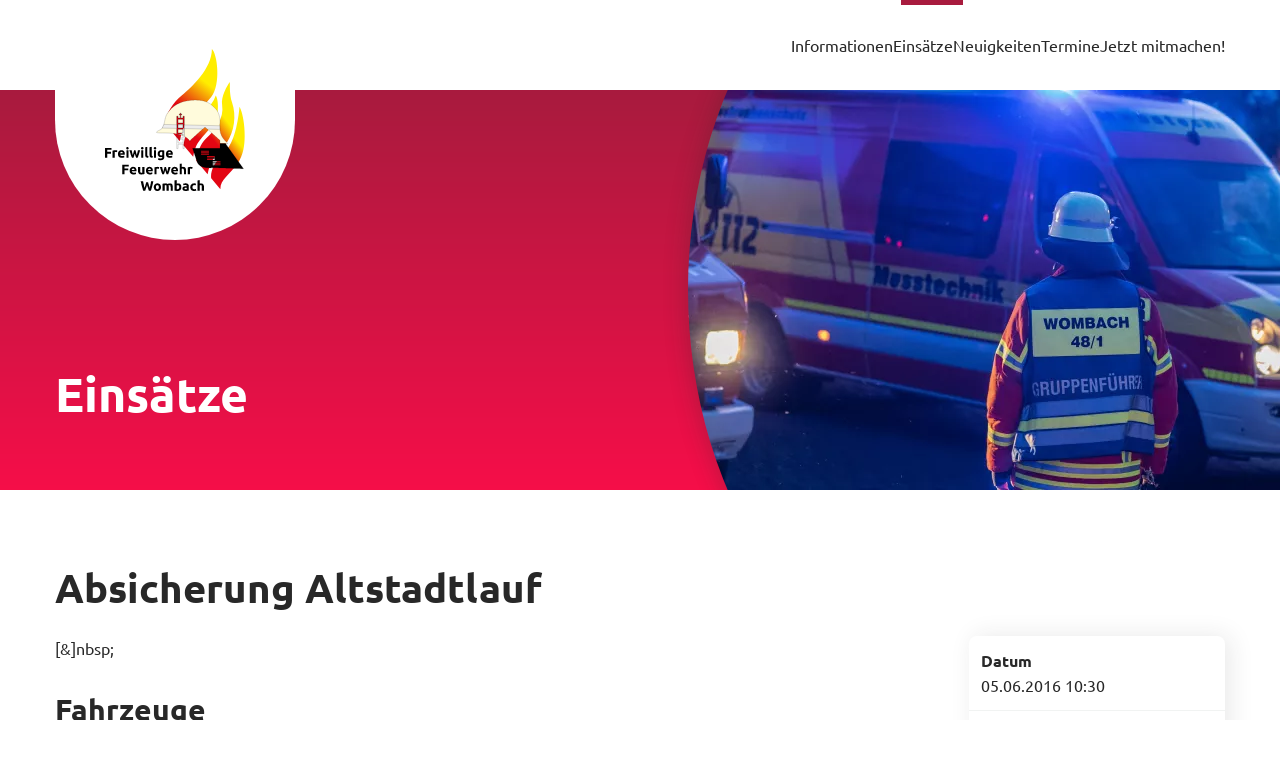

--- FILE ---
content_type: text/html; charset=UTF-8
request_url: https://www.ff-wombach.de/einsaetze/absicherung-altstadtlauf-2016-34
body_size: 3470
content:
<!DOCTYPE html>
<html lang="de">
<head>
<meta charset="UTF-8">
<title>Absicherung Altstadtlauf - Freiwillige Feuerwehr Wombach</title>
<base href="https://www.ff-wombach.de/">
<meta name="robots" content="index,follow">
<meta name="description" content="">
<meta name="keywords" content="">
<meta name="generator" content="Contao Open Source CMS">
<link rel="canonical" href="https://www.ff-wombach.de/einsaetze/absicherung-altstadtlauf-2016-34">
<meta name="viewport" content="width=device-width,initial-scale=1.0,shrink-to-fit=no">
<link rel="preload" href="/assets/css/style.css-b40170b7.css" as="style" /><link rel="stylesheet" type="text/css" href="/assets/css/style.css-b40170b7.css"><link rel="preload" href="/assets/css/hero.css,operation.css,engines.css-b3cd15c3.css" as="style" /><link rel="stylesheet" type="text/css" href="/assets/css/hero.css,operation.css,engines.css-b3cd15c3.css"/><link rel="preload" href="/assets/js/build.js-3c042a6f.js" as="script" /><script src="/assets/js/build.js-3c042a6f.js"></script><link type="application/rss+xml" rel="alternate" href="https://www.ff-wombach.de/neuigkeiten/feuerwehrverein.xml" title="Feuerwehrverein"><link type="application/rss+xml" rel="alternate" href="https://www.ff-wombach.de/neuigkeiten/aktive-wehr.xml" title="Aktive Wehr"><link type="application/rss+xml" rel="alternate" href="https://www.ff-wombach.de/neuigkeiten/jugendfeuerwehr.xml" title="Jugendfeuerwehr"><link type="application/rss+xml" rel="alternate" href="https://www.ff-wombach.de/neuigkeiten/kinderfeuerwehr.xml" title="Kinderfeuerwehr"><meta property="og:title" content="Freiwillige Feuerwehr Wombach"><meta property="og:type" content="website"><meta property="og:image" content="https://www.ff-wombach.de/files/ff-wombach/template/og.png"><meta property="og:locale" content="de_DE"><meta property="og:site_name" content="Freiwillige Feuerwehr Wombach"><meta name="twitter:card" content="summary_large_image"><meta name="twitter:title" content="Freiwillige Feuerwehr Wombach"><meta name="twitter:image" content="https://www.ff-wombach.de/files/ff-wombach/template/og.png"><meta property="og:url" content="https://www.ff-wombach.de/einsaetze/absicherung-altstadtlauf-2016-34"><link rel="icon" type="image/x-icon" href="favicon.ico"><link rel="manifest" href="site.webmanifest">
</head>
<body id="top">
<header class="header">
<div class="wrapper">
<div class="constrain constrain--max">
<div class="header__inner">
<!-- indexer::stop -->
<nav class="mod_navigation nav-primary block">
<a href="/einsaetze/absicherung-altstadtlauf-2016-34#skipNavigation1" class="invisible">Navigation überspringen</a>
<div class="nav-primary__indicator"></div>
<ul class="level_1">
<li><a href="/informationen" title="Informationen">Informationen</a></li>
<li class="trail"><a href="/einsaetze" title="Einsätze" class="trail">Einsätze</a></li>
<li><a href="/neuigkeiten" title="Neuigkeiten">Neuigkeiten</a></li>
<li><a href="/termine" title="Termine">Termine</a></li>
<li><a href="/jetzt-mitmachen" title="Jetzt mitmachen!">Jetzt mitmachen!</a></li>
</ul>
<span id="skipNavigation1" class="invisible"></span>
</nav>
<!-- indexer::continue -->
<a href="https://www.ff-wombach.de/" class="header__logo" data-icon="logo" title="Zur Startseite"></a>
<button class="header__burger" title="Menü öffnen"><span></span></button>
</div>
</div>
</div>
</header>
<main class="main">
<div id="article-56" class="mod_article block">
<div class="hero hero--default" data-icon="flames">
<div class="hero__image">
<div class="content-image">
<figure>
<picture>
<source srcset="/assets/images/y/dsc00870-cjwdd735a4s92ww.webp 1x, /assets/images/3/dsc00870-v3h96fznjy74sst.webp 2x, /assets/images/t/dsc00870-pr24tgffz6ch87h.webp 3x" media="(min-width: 1200px)" type="image/webp" width="912" height="400">
<source srcset="/assets/images/k/dsc00870-qdgv99pwgpe872p.jpg 1x, /assets/images/t/dsc00870-pxwm2ajn7arny13.jpg 2x, /assets/images/6/dsc00870-r1kvw703tr8j5pk.jpg 3x" media="(min-width: 1200px)" width="912" height="400">
<source srcset="/assets/images/s/dsc00870-hzw7e13dye3g2n5.webp 1x, /assets/images/w/dsc00870-3kqeay4n0qqa89n.webp 2x, /assets/images/4/dsc00870-4jb0za2b4zamr5k.webp 3x" media="(min-width: 1024px)" type="image/webp" width="552" height="400">
<source srcset="/assets/images/g/dsc00870-cbbfmpa1kgqm9ht.jpg 1x, /assets/images/e/dsc00870-f0213254mnrrvdr.jpg 2x, /assets/images/2/dsc00870-vzjgtd6atm5a8t5.jpg 3x" media="(min-width: 1024px)" width="552" height="400">
<source srcset="/assets/images/r/dsc00870-sdkfn5p0fnczsmn.webp 1x, /assets/images/v/dsc00870-6c6dz3b2jyjhj3b.webp 2x, /assets/images/s/dsc00870-ztkztjhv8x8prsb.webp 3x" media="(min-width: 721px)" type="image/webp" width="464" height="300">
<source srcset="/assets/images/0/dsc00870-fdynyy4jez1jpx8.jpg 1x, /assets/images/c/dsc00870-kqqwsvd34kahse2.jpg 2x, /assets/images/j/dsc00870-jyfj831995dctcz.jpg 3x" media="(min-width: 721px)" width="464" height="300">
<source srcset="/assets/images/2/dsc00870-0h0bgxhjfbw2sxd.webp 1x, /assets/images/w/dsc00870-fb783sy82w2tg2j.webp 2x, /assets/images/z/dsc00870-5m52npq1hvc67pq.webp 3x" media="(min-width: 481px)" type="image/webp" width="720" height="280">
<source srcset="/assets/images/7/dsc00870-kpqgkgm10yhr06y.jpg 1x, /assets/images/r/dsc00870-2fkjmjvw7pgbk03.jpg 2x, /assets/images/2/dsc00870-qmk21s706czhbhp.jpg 3x" media="(min-width: 481px)" width="720" height="280">
<source srcset="/assets/images/t/dsc00870-6rce5ms7ane8am9.webp 1x, /assets/images/1/dsc00870-xw0ncfjkk6sm8f6.webp 2x, /assets/images/j/dsc00870-w0423ab31agak17.webp 3x" type="image/webp" width="480" height="280">
<source srcset="/assets/images/g/dsc00870-tgfwpqkygf5r0sh.jpg 1x, /assets/images/n/dsc00870-j8nah4j27qhxwc1.jpg 2x, /assets/images/r/dsc00870-q59qavkpm7tf9p0.jpg 3x" width="480" height="280">
<source srcset="/assets/images/r/dsc00870-5z3rzxbdqxqaq7q.webp" type="image/webp" width="5317" height="2991">
<img src="/assets/images/w/dsc00870-knc3cfd4tvbg62t.jpg" alt width="5317" height="2991">
</picture>
</figure>
</div>
</div>
<div class="hero__content">
<div class="wrapper">
<div class="constrain constrain--max">
<div class="hero__content__inner">
<h1>Einsätze</h1>
</div>
</div>
</div>
</div>
</div>
</div>
<div id="article-55" class="mod_article block">
<section class="ce_rsce_section_start section section--bottom-medium section--top-medium">
<div class="wrapper">
<div class="constrain constrain--max">
<div class="mod_firefighter_run_reader block">
<div class="operation">
<h2>Absicherung Altstadtlauf</h2>
<div class="grid grid--large">
<div class="grid__item width-lap--2of3 width-desk--3of4">
<div>
<p>[&]nbsp;</p>        </div>
<h4 class="space--bottom-half heading-4">Fahrzeuge</h4>
<div class="engines">
<div class="grid">
<div class="grid__item width-tab--1of2">
<a class="engines__item" href="/informationen/aktive-wehr/loeschgruppenfahrzeug-lf16-ts">
<div class="engines__image">
<div class="content-image">
<figure>
<picture>
<source srcset="/assets/images/h/lf16-ts-rmrt3636p1z7thy.webp 1x, /assets/images/8/lf16-ts-77krkq7hf6wdb2h.webp 1.609x" media="(min-width: 1024px)" type="image/webp" width="463" height="330">
<source srcset="/assets/images/0/lf16-ts-mvnwrswvctm3h93.jpg 1x, /assets/images/3/lf16-ts-cg60k1j5fx4m16r.jpg 1.609x" media="(min-width: 1024px)" width="463" height="330">
<source srcset="/assets/images/9/lf16-ts-cde48q3ktf3y0ss.webp 1x, /assets/images/b/lf16-ts-3khhnte0tdb70dy.webp 2x, /assets/images/d/lf16-ts-sd1jnqynjgz45ek.webp 2.319x" media="(min-width: 721px)" type="image/webp" width="345" height="220">
<source srcset="/assets/images/t/lf16-ts-xh0yjcamhqebshw.jpg 1x, /assets/images/c/lf16-ts-bm1wpbpp0n53ggn.jpg 2x, /assets/images/s/lf16-ts-ranaay033ar7kb7.jpg 2.319x" media="(min-width: 721px)" width="345" height="220">
<source srcset="/assets/images/z/lf16-ts-b3wx3fn95pye7vf.webp 1x, /assets/images/7/lf16-ts-k6rtkr8gft51ept.webp 2x, /assets/images/q/lf16-ts-z3tqckqy64d8gdx.webp 2.162x" media="(min-width: 481px)" type="image/webp" width="370" height="220">
<source srcset="/assets/images/3/lf16-ts-n6xd3wqgqkjtj58.jpg 1x, /assets/images/n/lf16-ts-tdxryfjj8p1w9jm.jpg 2x, /assets/images/s/lf16-ts-ewp89vs7ree7axv.jpg 2.162x" media="(min-width: 481px)" width="370" height="220">
<source srcset="/assets/images/b/lf16-ts-bj6cq5mcjkg4w0m.webp 1x, /assets/images/m/lf16-ts-jn96c620trg4xeq.webp 1.594x" type="image/webp" width="502" height="330">
<source srcset="/assets/images/q/lf16-ts-yrkbsa68ch977tw.jpg 1x, /assets/images/y/lf16-ts-r6g2dn2ghctd2mm.jpg 1.594x" width="502" height="330">
<source srcset="/assets/images/r/lf16-ts-s628hnkr101cvew.webp" type="image/webp" width="800" height="531">
<img src="/assets/images/f/lf16-ts-2n6ygd8b797t1et.jpg" alt width="800" height="531" loading="lazy">
</picture>
</figure>
</div>
</div>
<div class="engines__content">
<div class="engines__title">Löschgruppenfahrzeug - LF16-TS &#40;a.D.&#41;</div>
<div class="engines__radio">Florian Wombach 48/1</div>
</div>
</a>
</div>
</div>
</div>
</div>
<div class="grid__item width-lap--1of3 width-desk--1of4">
<dl class="operation__infos">
<dt>Datum</dt>
<dd>
05.06.2016 10:30        </dd>
<dt>Ort</dt>
<dd>
Hauptstraße, Lohr          </dd>
<dt>Kategorie</dt>
<dd>
Absicherung        </dd>
</dl>
</div>
</div>
</div>
</div>
</div>
</div>
</section>
</div>
</main>
<footer class="footer" data-icon="flames">
<div class="wrapper">
<div class="constrain constrain--max">
<div class="footer__inner">
<div class="grid grid--reversed">
<div class="grid__item width-tab--1of4">
<a href="https://www.ff-wombach.de/" class="footer__logo" data-icon="logo" data-icon-embed title="Zur Startseite"></a>
</div>
<div class="grid__item width-tab--3of4">
<div class="footer__inner">
<div class="grid">
<div class="grid__item width-lap--1of3">
<div class="footer__item">
<div class="footer__headline">Informationen</div>
<ul class="footer__navigation">
<li class="footer__navigation__item">
<a href="/informationen/feuerwehrverein" title="Feuerwehrverein">Feuerwehrverein</a>
</li>
<li class="footer__navigation__item">
<a href="/informationen/aktive-wehr" title="Aktive Wehr">Aktive Wehr</a>
</li>
<li class="footer__navigation__item">
<a href="/informationen/jugendfeuerwehr" title="Jugendfeuerwehr">Jugendfeuerwehr</a>
</li>
<li class="footer__navigation__item">
<a href="/informationen/kinderfeuerwehr" title="Kinderfeuerwehr">Kinderfeuerwehr</a>
</li>
</ul>
</div>
</div>
<div class="grid__item width-lap--1of3">
<div class="footer__item">
<div class="footer__headline">Interaktion</div>
<ul class="footer__navigation">
<li class="footer__navigation__item">
<a href="/kontakt" title="Kontakt">Kontakt</a>
</li>
<li class="footer__navigation__item">
<a href="https://www.facebook.com/ff.wombach" title="Facebook" target="_blank" rel="noreferrer noopener">Facebook</a>
</li>
<li class="footer__navigation__item">
<a href="https://www.instagram.com/ff.wombach" title="Instagram" target="_blank" rel="noreferrer noopener">Instagram</a>
</li>
</ul>
</div>
</div>
<div class="grid__item width-lap--1of3">
<div class="footer__item">
<div class="footer__headline">Rechtliches</div>
<ul class="footer__navigation">
<li class="footer__navigation__item">
<a href="/datenschutz" title="Datenschutz">Datenschutz</a>
</li>
<li class="footer__navigation__item">
<a href="/impressum" title="Impressum">Impressum</a>
</li>
</ul>
</div>
</div>
</div>
</div>          </div>
</div>
</div>
</div>
</div>
</footer>
<script type="application/ld+json">
{
    "@context": "https:\/\/schema.org",
    "@graph": [
        {
            "@type": "WebPage"
        },
        {
            "@id": "#\/schema\/image\/cccf3af6-a4f2-11ee-8463-cafe9a0a60c7",
            "@type": "ImageObject",
            "contentUrl": "\/assets\/images\/w\/dsc00870-knc3cfd4tvbg62t.jpg"
        },
        {
            "@id": "#\/schema\/image\/162d31ea-115d-11ef-af90-114d50aa64f4",
            "@type": "ImageObject",
            "contentUrl": "\/assets\/images\/f\/lf16-ts-2n6ygd8b797t1et.jpg"
        }
    ]
}
</script>
<script type="application/ld+json">
{
    "@context": "https:\/\/schema.contao.org",
    "@graph": [
        {
            "@type": "Page",
            "fePreview": false,
            "groups": [],
            "noSearch": false,
            "pageId": 39,
            "protected": false,
            "title": "Absicherung Altstadtlauf"
        }
    ]
}
</script></body>
</html>

--- FILE ---
content_type: text/css
request_url: https://www.ff-wombach.de/assets/css/style.css-b40170b7.css
body_size: 19586
content:
/*! normalize.css v8.0.1 | MIT License | github.com/necolas/normalize.css */html{line-height:1.15;-webkit-text-size-adjust:100%}body{margin:0}main{display:block}h1{font-size:2em;margin:.67em 0}hr{-webkit-box-sizing:content-box;box-sizing:content-box;height:0;overflow:visible}pre{font-family:monospace,monospace;font-size:1em}a{background-color:transparent}abbr[title]{border-bottom:none;text-decoration:underline;-webkit-text-decoration:underline dotted;text-decoration:underline dotted}b,strong{font-weight:bolder}code,kbd,samp{font-family:monospace,monospace;font-size:1em}small{font-size:80%}sub,sup{font-size:75%;line-height:0;position:relative;vertical-align:baseline}sub{bottom:-0.25em}sup{top:-0.5em}img{border-style:none}button,input,optgroup,select,textarea{font-family:inherit;font-size:100%;line-height:1.15;margin:0}button,input{overflow:visible}button,select{text-transform:none}button,[type=button],[type=reset],[type=submit]{-webkit-appearance:button}button::-moz-focus-inner,[type=button]::-moz-focus-inner,[type=reset]::-moz-focus-inner,[type=submit]::-moz-focus-inner{border-style:none;padding:0}button:-moz-focusring,[type=button]:-moz-focusring,[type=reset]:-moz-focusring,[type=submit]:-moz-focusring{outline:1px dotted ButtonText}fieldset{padding:.35em .75em .625em}legend{-webkit-box-sizing:border-box;box-sizing:border-box;color:inherit;display:table;max-width:100%;padding:0;white-space:normal}progress{vertical-align:baseline}textarea{overflow:auto}[type=checkbox],[type=radio]{-webkit-box-sizing:border-box;box-sizing:border-box;padding:0}[type=number]::-webkit-inner-spin-button,[type=number]::-webkit-outer-spin-button{height:auto}[type=search]{-webkit-appearance:textfield;outline-offset:-2px}[type=search]::-webkit-search-decoration{-webkit-appearance:none}::-webkit-file-upload-button{-webkit-appearance:button;font:inherit}details{display:block}summary{display:list-item}template{display:none}[hidden]{display:none}*,*:before,*:after{-webkit-box-sizing:border-box;box-sizing:border-box}body{margin:0;padding:0}.invisible{position:fixed;top:0;left:0;width:0;height:0;margin:0;padding:0;border:none;display:block;overflow:hidden;opacity:0}body,h1,h2,h3,h4,h5,h6,p,blockquote,pre,dl,dd,ol,ul,form,fieldset,legend,table,th,td,caption,hr{margin:0;padding:0}h1,h2,h3,h4,h5,h6,ul,ol,dl,blockquote,p,address,table,fieldset,figure,pre{margin:0 0 24px;margin:0 0 1.5rem}ul,ol,dd{margin-left:24px;margin-left:1.5rem}li>ul,li>ol{margin-bottom:0}html{font-family:"Ubuntu",sans-serif;font-size:1em;line-height:1.5625}h1,.heading-1{font-size:36px;font-size:2.25rem;line-height:1.3888888889;font-family:Ubuntu, sans-serif;font-weight:700}@media screen and (min-width: 721px){h1,.heading-1{font-size:48px;font-size:3rem;line-height:1.0416666667}}h2,.heading-2{font-size:32px;font-size:2rem;line-height:1.5625;font-family:Ubuntu, sans-serif;font-weight:700}@media screen and (min-width: 721px){h2,.heading-2{font-size:40px;font-size:2.5rem;line-height:1.25}}h3,.heading-3{font-size:28px;font-size:1.75rem;line-height:1.7857142857;font-family:Ubuntu, sans-serif;font-weight:700}@media screen and (min-width: 721px){h3,.heading-3{font-size:36px;font-size:2.25rem;line-height:1.3888888889}}h4,.heading-4{font-size:26px;font-size:1.625rem;line-height:1.9230769231;font-family:Ubuntu, sans-serif;font-weight:700}@media screen and (min-width: 721px){h4,.heading-4{font-size:30px;font-size:1.875rem;line-height:1.6666666667}}h5,.heading-5,.footer__headline{font-size:24px;font-size:1.5rem;line-height:1.0416666667;font-family:Ubuntu, sans-serif;font-weight:700}h6,.heading-6{font-size:18px;font-size:1.125rem;line-height:1.3888888889;font-family:Ubuntu, sans-serif;font-weight:700}a{color:#f60e49;text-decoration:none}a:hover{color:#a81b3e;text-decoration:underline}a:focus{outline:thin dotted}a:hover,a:active{outline:0}object,embed,video,img{max-width:100%;height:auto}img{color:#c00}img[width],img[height]{max-width:none}.grid{display:-webkit-box;display:-ms-flexbox;display:flex;-ms-flex-wrap:wrap;flex-wrap:wrap;margin:0;margin-left:-24px;margin-left:-1.5rem}.grid__item{position:relative;width:100%;min-height:1px;-webkit-box-flex:0;padding-left:24px;padding-left:1.5rem}.grid--reversed{-ms-flex-direction:row-reverse;-webkit-box-orient:horizontal;-webkit-box-direction:reverse;flex-direction:row-reverse}.grid--seperator{overflow:hidden}.grid--seperator>.grid__item:after{content:"";position:absolute;top:0;width:1px;height:100%;right:-12px;display:block;background-color:#f1f3f2}.grid--flush.grid--seperator>.grid__item:after{right:0}.grid--small.grid--seperator>.grid__item:after{right:-6px}.grid--large.grid--seperator>.grid__item:after{right:-24px}.grid--huge.grid--seperator>.grid__item:after{right:-36px}.grid--flush{margin-left:0}.grid--flush>.grid__item{padding-left:0}.grid--small{margin-left:-12px;margin-left:-0.75rem}.grid--small>.grid__item{padding-left:12px;padding-left:0.75rem}.grid--large{margin-left:-48px;margin-left:-3rem}.grid--large>.grid__item{padding-left:48px;padding-left:3rem}.grid--huge{margin-left:-72px;margin-left:-4.5rem}.grid--huge>.grid__item{padding-left:72px;padding-left:4.5rem}.grid--start{-webkit-box-pack:start;-ms-flex-pack:start;justify-content:flex-start}.grid--end{-webkit-box-pack:end;-ms-flex-pack:end;justify-content:flex-end}.grid--center{-webkit-box-pack:center;-ms-flex-pack:center;justify-content:center}.grid--between{-webkit-box-pack:justify;-ms-flex-pack:justify;justify-content:space-between}.grid--around{-ms-flex-pack:distribute;justify-content:space-around}.grid--top{-ms-flex-align:start;-webkit-box-align:start;align-items:flex-start}.grid--middle{-ms-flex-align:center;-webkit-box-align:center;align-items:center}.grid--bottom{-ms-flex-align:end;-webkit-box-align:end;align-items:flex-end}.grid--stretch,.grid--seperator{-webkit-box-align:stretch;-ms-flex-align:stretch;align-items:stretch}@media screen and (min-width: 481px){.grid-tab--start{-webkit-box-pack:start;-ms-flex-pack:start;justify-content:flex-start}.grid-tab--end{-webkit-box-pack:end;-ms-flex-pack:end;justify-content:flex-end}.grid-tab--center{-webkit-box-pack:center;-ms-flex-pack:center;justify-content:center}.grid-tab--between{-webkit-box-pack:justify;-ms-flex-pack:justify;justify-content:space-between}.grid-tab--around{-ms-flex-pack:distribute;justify-content:space-around}.grid-tab--top{-ms-flex-align:start;-webkit-box-align:start;align-items:flex-start}.grid-tab--middle{-ms-flex-align:center;-webkit-box-align:center;align-items:center}.grid-tab--bottom{-ms-flex-align:end;-webkit-box-align:end;align-items:flex-end}.grid-tab--stretch{-webkit-box-align:stretch;-ms-flex-align:stretch;align-items:stretch}}@media screen and (min-width: 721px){.grid-lap--start{-webkit-box-pack:start;-ms-flex-pack:start;justify-content:flex-start}.grid-lap--end{-webkit-box-pack:end;-ms-flex-pack:end;justify-content:flex-end}.grid-lap--center{-webkit-box-pack:center;-ms-flex-pack:center;justify-content:center}.grid-lap--between{-webkit-box-pack:justify;-ms-flex-pack:justify;justify-content:space-between}.grid-lap--around{-ms-flex-pack:distribute;justify-content:space-around}.grid-lap--top{-ms-flex-align:start;-webkit-box-align:start;align-items:flex-start}.grid-lap--middle{-ms-flex-align:center;-webkit-box-align:center;align-items:center}.grid-lap--bottom{-ms-flex-align:end;-webkit-box-align:end;align-items:flex-end}.grid-lap--stretch{-webkit-box-align:stretch;-ms-flex-align:stretch;align-items:stretch}}@media screen and (min-width: 1024px){.grid-desk--start{-webkit-box-pack:start;-ms-flex-pack:start;justify-content:flex-start}.grid-desk--end{-webkit-box-pack:end;-ms-flex-pack:end;justify-content:flex-end}.grid-desk--center{-webkit-box-pack:center;-ms-flex-pack:center;justify-content:center}.grid-desk--between{-webkit-box-pack:justify;-ms-flex-pack:justify;justify-content:space-between}.grid-desk--around{-ms-flex-pack:distribute;justify-content:space-around}.grid-desk--top{-ms-flex-align:start;-webkit-box-align:start;align-items:flex-start}.grid-desk--middle{-ms-flex-align:center;-webkit-box-align:center;align-items:center}.grid-desk--bottom{-ms-flex-align:end;-webkit-box-align:end;align-items:flex-end}.grid-desk--stretch{-webkit-box-align:stretch;-ms-flex-align:stretch;align-items:stretch}}@media screen and (min-width: 1200px){.grid-desk-wide--start{-webkit-box-pack:start;-ms-flex-pack:start;justify-content:flex-start}.grid-desk-wide--end{-webkit-box-pack:end;-ms-flex-pack:end;justify-content:flex-end}.grid-desk-wide--center{-webkit-box-pack:center;-ms-flex-pack:center;justify-content:center}.grid-desk-wide--between{-webkit-box-pack:justify;-ms-flex-pack:justify;justify-content:space-between}.grid-desk-wide--around{-ms-flex-pack:distribute;justify-content:space-around}.grid-desk-wide--top{-ms-flex-align:start;-webkit-box-align:start;align-items:flex-start}.grid-desk-wide--middle{-ms-flex-align:center;-webkit-box-align:center;align-items:center}.grid-desk-wide--bottom{-ms-flex-align:end;-webkit-box-align:end;align-items:flex-end}.grid-desk-wide--stretch{-webkit-box-align:stretch;-ms-flex-align:stretch;align-items:stretch}}@media screen and (min-width: 1500px){.grid-desk-max--start{-webkit-box-pack:start;-ms-flex-pack:start;justify-content:flex-start}.grid-desk-max--end{-webkit-box-pack:end;-ms-flex-pack:end;justify-content:flex-end}.grid-desk-max--center{-webkit-box-pack:center;-ms-flex-pack:center;justify-content:center}.grid-desk-max--between{-webkit-box-pack:justify;-ms-flex-pack:justify;justify-content:space-between}.grid-desk-max--around{-ms-flex-pack:distribute;justify-content:space-around}.grid-desk-max--top{-ms-flex-align:start;-webkit-box-align:start;align-items:flex-start}.grid-desk-max--middle{-ms-flex-align:center;-webkit-box-align:center;align-items:center}.grid-desk-max--bottom{-ms-flex-align:end;-webkit-box-align:end;align-items:flex-end}.grid-desk-max--stretch{-webkit-box-align:stretch;-ms-flex-align:stretch;align-items:stretch}}.btn{text-decoration:none;text-align:center;cursor:pointer;border:none;line-height:50px;display:inline-block;margin:0;-webkit-user-select:none;-moz-user-select:none;-ms-user-select:none;user-select:none;padding:0em 24px;color:#fff;font-weight:bold;background-color:#f60e49}.btn:hover{background-color:#a81b3e;color:#fff;text-decoration:none}.btn--round{border-radius:8px}.btn--pill{border-radius:44em}.btn--full{width:100%}.btn--link{margin:0;padding:0;border:none;color:#f60e49;background:none;line-height:1}.btn--link:hover{color:#f60e49;text-decoration:underline;background:none}.constrain{margin:0 auto}.constrain--max{max-width:1170px;max-width:73.125rem}.bare-list{margin:0;padding:0;list-style:none}.icon{width:24px;height:24px;vertical-align:middle;display:inline-block}.space--top-none{margin-top:0px !important;margin-top:0rem !important}.space--left-none{margin-left:0px !important;margin-left:0rem !important}.space--right-none{margin-right:0px !important;margin-right:0rem !important}.space--bottom-none{margin-bottom:0px !important;margin-bottom:0rem !important}.space--top-quarter{margin-top:6px !important;margin-top:0.375rem !important}.space--left-quarter{margin-left:6px !important;margin-left:0.375rem !important}.space--right-quarter{margin-right:6px !important;margin-right:0.375rem !important}.space--bottom-quarter{margin-bottom:6px !important;margin-bottom:0.375rem !important}.space--top-third{margin-top:7.9999999999px !important;margin-top:0.5rem !important}.space--left-third{margin-left:7.9999999999px !important;margin-left:0.5rem !important}.space--right-third{margin-right:7.9999999999px !important;margin-right:0.5rem !important}.space--bottom-third{margin-bottom:7.9999999999px !important;margin-bottom:0.5rem !important}.space--top-half{margin-top:12px !important;margin-top:0.75rem !important}.space--left-half{margin-left:12px !important;margin-left:0.75rem !important}.space--right-half{margin-right:12px !important;margin-right:0.75rem !important}.space--bottom-half{margin-bottom:12px !important;margin-bottom:0.75rem !important}.space--top{margin-top:24px !important;margin-top:1.5rem !important}.space--left{margin-left:24px !important;margin-left:1.5rem !important}.space--right{margin-right:24px !important;margin-right:1.5rem !important}.space--bottom{margin-bottom:24px !important;margin-bottom:1.5rem !important}.space--top-double{margin-top:48px !important;margin-top:3rem !important}.space--left-double{margin-left:48px !important;margin-left:3rem !important}.space--right-double{margin-right:48px !important;margin-right:3rem !important}.space--bottom-double{margin-bottom:48px !important;margin-bottom:3rem !important}.space--top-triple{margin-top:72px !important;margin-top:4.5rem !important}.space--left-triple{margin-left:72px !important;margin-left:4.5rem !important}.space--right-triple{margin-right:72px !important;margin-right:4.5rem !important}.space--bottom-triple{margin-bottom:72px !important;margin-bottom:4.5rem !important}.space--top-quad{margin-top:96px !important;margin-top:6rem !important}.space--left-quad{margin-left:96px !important;margin-left:6rem !important}.space--right-quad{margin-right:96px !important;margin-right:6rem !important}.space--bottom-quad{margin-bottom:96px !important;margin-bottom:6rem !important}@media screen and (min-width: 481px){.space-tab--top-none{margin-top:0px !important;margin-top:0rem !important}.space-tab--left-none{margin-left:0px !important;margin-left:0rem !important}.space-tab--right-none{margin-right:0px !important;margin-right:0rem !important}.space-tab--bottom-none{margin-bottom:0px !important;margin-bottom:0rem !important}.space-tab--top-quarter{margin-top:6px !important;margin-top:0.375rem !important}.space-tab--left-quarter{margin-left:6px !important;margin-left:0.375rem !important}.space-tab--right-quarter{margin-right:6px !important;margin-right:0.375rem !important}.space-tab--bottom-quarter{margin-bottom:6px !important;margin-bottom:0.375rem !important}.space-tab--top-third{margin-top:7.9999999999px !important;margin-top:0.5rem !important}.space-tab--left-third{margin-left:7.9999999999px !important;margin-left:0.5rem !important}.space-tab--right-third{margin-right:7.9999999999px !important;margin-right:0.5rem !important}.space-tab--bottom-third{margin-bottom:7.9999999999px !important;margin-bottom:0.5rem !important}.space-tab--top-half{margin-top:12px !important;margin-top:0.75rem !important}.space-tab--left-half{margin-left:12px !important;margin-left:0.75rem !important}.space-tab--right-half{margin-right:12px !important;margin-right:0.75rem !important}.space-tab--bottom-half{margin-bottom:12px !important;margin-bottom:0.75rem !important}.space-tab--top{margin-top:24px !important;margin-top:1.5rem !important}.space-tab--left{margin-left:24px !important;margin-left:1.5rem !important}.space-tab--right{margin-right:24px !important;margin-right:1.5rem !important}.space-tab--bottom{margin-bottom:24px !important;margin-bottom:1.5rem !important}.space-tab--top-double{margin-top:48px !important;margin-top:3rem !important}.space-tab--left-double{margin-left:48px !important;margin-left:3rem !important}.space-tab--right-double{margin-right:48px !important;margin-right:3rem !important}.space-tab--bottom-double{margin-bottom:48px !important;margin-bottom:3rem !important}.space-tab--top-triple{margin-top:72px !important;margin-top:4.5rem !important}.space-tab--left-triple{margin-left:72px !important;margin-left:4.5rem !important}.space-tab--right-triple{margin-right:72px !important;margin-right:4.5rem !important}.space-tab--bottom-triple{margin-bottom:72px !important;margin-bottom:4.5rem !important}.space-tab--top-quad{margin-top:96px !important;margin-top:6rem !important}.space-tab--left-quad{margin-left:96px !important;margin-left:6rem !important}.space-tab--right-quad{margin-right:96px !important;margin-right:6rem !important}.space-tab--bottom-quad{margin-bottom:96px !important;margin-bottom:6rem !important}}@media screen and (min-width: 721px){.space-lap--top-none{margin-top:0px !important;margin-top:0rem !important}.space-lap--left-none{margin-left:0px !important;margin-left:0rem !important}.space-lap--right-none{margin-right:0px !important;margin-right:0rem !important}.space-lap--bottom-none{margin-bottom:0px !important;margin-bottom:0rem !important}.space-lap--top-quarter{margin-top:6px !important;margin-top:0.375rem !important}.space-lap--left-quarter{margin-left:6px !important;margin-left:0.375rem !important}.space-lap--right-quarter{margin-right:6px !important;margin-right:0.375rem !important}.space-lap--bottom-quarter{margin-bottom:6px !important;margin-bottom:0.375rem !important}.space-lap--top-third{margin-top:7.9999999999px !important;margin-top:0.5rem !important}.space-lap--left-third{margin-left:7.9999999999px !important;margin-left:0.5rem !important}.space-lap--right-third{margin-right:7.9999999999px !important;margin-right:0.5rem !important}.space-lap--bottom-third{margin-bottom:7.9999999999px !important;margin-bottom:0.5rem !important}.space-lap--top-half{margin-top:12px !important;margin-top:0.75rem !important}.space-lap--left-half{margin-left:12px !important;margin-left:0.75rem !important}.space-lap--right-half{margin-right:12px !important;margin-right:0.75rem !important}.space-lap--bottom-half{margin-bottom:12px !important;margin-bottom:0.75rem !important}.space-lap--top{margin-top:24px !important;margin-top:1.5rem !important}.space-lap--left{margin-left:24px !important;margin-left:1.5rem !important}.space-lap--right{margin-right:24px !important;margin-right:1.5rem !important}.space-lap--bottom{margin-bottom:24px !important;margin-bottom:1.5rem !important}.space-lap--top-double{margin-top:48px !important;margin-top:3rem !important}.space-lap--left-double{margin-left:48px !important;margin-left:3rem !important}.space-lap--right-double{margin-right:48px !important;margin-right:3rem !important}.space-lap--bottom-double{margin-bottom:48px !important;margin-bottom:3rem !important}.space-lap--top-triple{margin-top:72px !important;margin-top:4.5rem !important}.space-lap--left-triple{margin-left:72px !important;margin-left:4.5rem !important}.space-lap--right-triple{margin-right:72px !important;margin-right:4.5rem !important}.space-lap--bottom-triple{margin-bottom:72px !important;margin-bottom:4.5rem !important}.space-lap--top-quad{margin-top:96px !important;margin-top:6rem !important}.space-lap--left-quad{margin-left:96px !important;margin-left:6rem !important}.space-lap--right-quad{margin-right:96px !important;margin-right:6rem !important}.space-lap--bottom-quad{margin-bottom:96px !important;margin-bottom:6rem !important}}@media screen and (min-width: 1024px){.space-desk--top-none{margin-top:0px !important;margin-top:0rem !important}.space-desk--left-none{margin-left:0px !important;margin-left:0rem !important}.space-desk--right-none{margin-right:0px !important;margin-right:0rem !important}.space-desk--bottom-none{margin-bottom:0px !important;margin-bottom:0rem !important}.space-desk--top-quarter{margin-top:6px !important;margin-top:0.375rem !important}.space-desk--left-quarter{margin-left:6px !important;margin-left:0.375rem !important}.space-desk--right-quarter{margin-right:6px !important;margin-right:0.375rem !important}.space-desk--bottom-quarter{margin-bottom:6px !important;margin-bottom:0.375rem !important}.space-desk--top-third{margin-top:7.9999999999px !important;margin-top:0.5rem !important}.space-desk--left-third{margin-left:7.9999999999px !important;margin-left:0.5rem !important}.space-desk--right-third{margin-right:7.9999999999px !important;margin-right:0.5rem !important}.space-desk--bottom-third{margin-bottom:7.9999999999px !important;margin-bottom:0.5rem !important}.space-desk--top-half{margin-top:12px !important;margin-top:0.75rem !important}.space-desk--left-half{margin-left:12px !important;margin-left:0.75rem !important}.space-desk--right-half{margin-right:12px !important;margin-right:0.75rem !important}.space-desk--bottom-half{margin-bottom:12px !important;margin-bottom:0.75rem !important}.space-desk--top{margin-top:24px !important;margin-top:1.5rem !important}.space-desk--left{margin-left:24px !important;margin-left:1.5rem !important}.space-desk--right{margin-right:24px !important;margin-right:1.5rem !important}.space-desk--bottom{margin-bottom:24px !important;margin-bottom:1.5rem !important}.space-desk--top-double{margin-top:48px !important;margin-top:3rem !important}.space-desk--left-double{margin-left:48px !important;margin-left:3rem !important}.space-desk--right-double{margin-right:48px !important;margin-right:3rem !important}.space-desk--bottom-double{margin-bottom:48px !important;margin-bottom:3rem !important}.space-desk--top-triple{margin-top:72px !important;margin-top:4.5rem !important}.space-desk--left-triple{margin-left:72px !important;margin-left:4.5rem !important}.space-desk--right-triple{margin-right:72px !important;margin-right:4.5rem !important}.space-desk--bottom-triple{margin-bottom:72px !important;margin-bottom:4.5rem !important}.space-desk--top-quad{margin-top:96px !important;margin-top:6rem !important}.space-desk--left-quad{margin-left:96px !important;margin-left:6rem !important}.space-desk--right-quad{margin-right:96px !important;margin-right:6rem !important}.space-desk--bottom-quad{margin-bottom:96px !important;margin-bottom:6rem !important}}@media screen and (min-width: 1200px){.space-desk-wide--top-none{margin-top:0px !important;margin-top:0rem !important}.space-desk-wide--left-none{margin-left:0px !important;margin-left:0rem !important}.space-desk-wide--right-none{margin-right:0px !important;margin-right:0rem !important}.space-desk-wide--bottom-none{margin-bottom:0px !important;margin-bottom:0rem !important}.space-desk-wide--top-quarter{margin-top:6px !important;margin-top:0.375rem !important}.space-desk-wide--left-quarter{margin-left:6px !important;margin-left:0.375rem !important}.space-desk-wide--right-quarter{margin-right:6px !important;margin-right:0.375rem !important}.space-desk-wide--bottom-quarter{margin-bottom:6px !important;margin-bottom:0.375rem !important}.space-desk-wide--top-third{margin-top:7.9999999999px !important;margin-top:0.5rem !important}.space-desk-wide--left-third{margin-left:7.9999999999px !important;margin-left:0.5rem !important}.space-desk-wide--right-third{margin-right:7.9999999999px !important;margin-right:0.5rem !important}.space-desk-wide--bottom-third{margin-bottom:7.9999999999px !important;margin-bottom:0.5rem !important}.space-desk-wide--top-half{margin-top:12px !important;margin-top:0.75rem !important}.space-desk-wide--left-half{margin-left:12px !important;margin-left:0.75rem !important}.space-desk-wide--right-half{margin-right:12px !important;margin-right:0.75rem !important}.space-desk-wide--bottom-half{margin-bottom:12px !important;margin-bottom:0.75rem !important}.space-desk-wide--top{margin-top:24px !important;margin-top:1.5rem !important}.space-desk-wide--left{margin-left:24px !important;margin-left:1.5rem !important}.space-desk-wide--right{margin-right:24px !important;margin-right:1.5rem !important}.space-desk-wide--bottom{margin-bottom:24px !important;margin-bottom:1.5rem !important}.space-desk-wide--top-double{margin-top:48px !important;margin-top:3rem !important}.space-desk-wide--left-double{margin-left:48px !important;margin-left:3rem !important}.space-desk-wide--right-double{margin-right:48px !important;margin-right:3rem !important}.space-desk-wide--bottom-double{margin-bottom:48px !important;margin-bottom:3rem !important}.space-desk-wide--top-triple{margin-top:72px !important;margin-top:4.5rem !important}.space-desk-wide--left-triple{margin-left:72px !important;margin-left:4.5rem !important}.space-desk-wide--right-triple{margin-right:72px !important;margin-right:4.5rem !important}.space-desk-wide--bottom-triple{margin-bottom:72px !important;margin-bottom:4.5rem !important}.space-desk-wide--top-quad{margin-top:96px !important;margin-top:6rem !important}.space-desk-wide--left-quad{margin-left:96px !important;margin-left:6rem !important}.space-desk-wide--right-quad{margin-right:96px !important;margin-right:6rem !important}.space-desk-wide--bottom-quad{margin-bottom:96px !important;margin-bottom:6rem !important}}@media screen and (min-width: 1500px){.space-desk-max--top-none{margin-top:0px !important;margin-top:0rem !important}.space-desk-max--left-none{margin-left:0px !important;margin-left:0rem !important}.space-desk-max--right-none{margin-right:0px !important;margin-right:0rem !important}.space-desk-max--bottom-none{margin-bottom:0px !important;margin-bottom:0rem !important}.space-desk-max--top-quarter{margin-top:6px !important;margin-top:0.375rem !important}.space-desk-max--left-quarter{margin-left:6px !important;margin-left:0.375rem !important}.space-desk-max--right-quarter{margin-right:6px !important;margin-right:0.375rem !important}.space-desk-max--bottom-quarter{margin-bottom:6px !important;margin-bottom:0.375rem !important}.space-desk-max--top-third{margin-top:7.9999999999px !important;margin-top:0.5rem !important}.space-desk-max--left-third{margin-left:7.9999999999px !important;margin-left:0.5rem !important}.space-desk-max--right-third{margin-right:7.9999999999px !important;margin-right:0.5rem !important}.space-desk-max--bottom-third{margin-bottom:7.9999999999px !important;margin-bottom:0.5rem !important}.space-desk-max--top-half{margin-top:12px !important;margin-top:0.75rem !important}.space-desk-max--left-half{margin-left:12px !important;margin-left:0.75rem !important}.space-desk-max--right-half{margin-right:12px !important;margin-right:0.75rem !important}.space-desk-max--bottom-half{margin-bottom:12px !important;margin-bottom:0.75rem !important}.space-desk-max--top{margin-top:24px !important;margin-top:1.5rem !important}.space-desk-max--left{margin-left:24px !important;margin-left:1.5rem !important}.space-desk-max--right{margin-right:24px !important;margin-right:1.5rem !important}.space-desk-max--bottom{margin-bottom:24px !important;margin-bottom:1.5rem !important}.space-desk-max--top-double{margin-top:48px !important;margin-top:3rem !important}.space-desk-max--left-double{margin-left:48px !important;margin-left:3rem !important}.space-desk-max--right-double{margin-right:48px !important;margin-right:3rem !important}.space-desk-max--bottom-double{margin-bottom:48px !important;margin-bottom:3rem !important}.space-desk-max--top-triple{margin-top:72px !important;margin-top:4.5rem !important}.space-desk-max--left-triple{margin-left:72px !important;margin-left:4.5rem !important}.space-desk-max--right-triple{margin-right:72px !important;margin-right:4.5rem !important}.space-desk-max--bottom-triple{margin-bottom:72px !important;margin-bottom:4.5rem !important}.space-desk-max--top-quad{margin-top:96px !important;margin-top:6rem !important}.space-desk-max--left-quad{margin-left:96px !important;margin-left:6rem !important}.space-desk-max--right-quad{margin-right:96px !important;margin-right:6rem !important}.space-desk-max--bottom-quad{margin-bottom:96px !important;margin-bottom:6rem !important}}.width--0{max-width:0% !important;display:none;-ms-flex:0%;-webkit-box-flex:0%;flex:0%}.width--1of1,.width--2of2,.width--3of3,.width--4of4,.width--5of5,.width--6of6{max-width:100% !important;display:block;-ms-flex:100%;-webkit-box-flex:100%;flex:100%}.width--1of2,.width--2of4,.width--3of6,.width--4of8,.width--5of10,.width--6of12{max-width:50% !important;display:block;-ms-flex:50%;-webkit-box-flex:50%;flex:50%}.width--1of3,.width--2of6,.width--3of9,.width--4of12{max-width:33.33333% !important;display:block;-ms-flex:33.33333%;-webkit-box-flex:33.33333%;flex:33.33333%}.width--2of3,.width--4of6,.width--6of9,.width--8of12{max-width:66.66666% !important;display:block;-ms-flex:66.66666%;-webkit-box-flex:66.66666%;flex:66.66666%}.width--1of4,.width--2of8,.width--3of12{max-width:25% !important;display:block;-ms-flex:25%;-webkit-box-flex:25%;flex:25%}.width--3of4,.width--6of8,.width--9of12{max-width:75% !important;display:block;-ms-flex:75%;-webkit-box-flex:75%;flex:75%}.width--1of5,.width--2of10{max-width:20% !important;display:block;-ms-flex:20%;-webkit-box-flex:20%;flex:20%}.width--2of5,.width--4of10{max-width:40% !important;display:block;-ms-flex:40%;-webkit-box-flex:40%;flex:40%}.width--3of5,.width--6of10{max-width:60% !important;display:block;-ms-flex:60%;-webkit-box-flex:60%;flex:60%}.width--4of5,.width--8of10{max-width:80% !important;display:block;-ms-flex:80%;-webkit-box-flex:80%;flex:80%}.width--1of6,.width--2of12{max-width:16.66666% !important;display:block;-ms-flex:16.66666%;-webkit-box-flex:16.66666%;flex:16.66666%}.width--5of6,.width--10of12{max-width:83.33333% !important;display:block;-ms-flex:83.33333%;-webkit-box-flex:83.33333%;flex:83.33333%}.width--1of8{max-width:12.5% !important;display:block;-ms-flex:12.5%;-webkit-box-flex:12.5%;flex:12.5%}.width--3of8{max-width:37.5% !important;display:block;-ms-flex:37.5%;-webkit-box-flex:37.5%;flex:37.5%}.width--5of8{max-width:62.5% !important;display:block;-ms-flex:62.5%;-webkit-box-flex:62.5%;flex:62.5%}.width--7of8{max-width:87.5% !important;display:block;-ms-flex:87.5%;-webkit-box-flex:87.5%;flex:87.5%}.width--1of9{max-width:11.1111111% !important;display:block;-ms-flex:11.1111111%;-webkit-box-flex:11.1111111%;flex:11.1111111%}.width--2of9{max-width:22.2222222% !important;display:block;-ms-flex:22.2222222%;-webkit-box-flex:22.2222222%;flex:22.2222222%}.width--4of9{max-width:44.4444444% !important;display:block;-ms-flex:44.4444444%;-webkit-box-flex:44.4444444%;flex:44.4444444%}.width--5of9{max-width:55.5555555% !important;display:block;-ms-flex:55.5555555%;-webkit-box-flex:55.5555555%;flex:55.5555555%}.width--7of9{max-width:77.7777777% !important;display:block;-ms-flex:77.7777777%;-webkit-box-flex:77.7777777%;flex:77.7777777%}.width--8of9{max-width:88.8888888% !important;display:block;-ms-flex:88.8888888%;-webkit-box-flex:88.8888888%;flex:88.8888888%}.width--1of10{max-width:10% !important;display:block;-ms-flex:10%;-webkit-box-flex:10%;flex:10%}.width--3of10{max-width:30% !important;display:block;-ms-flex:30%;-webkit-box-flex:30%;flex:30%}.width--7of10{max-width:70% !important;display:block;-ms-flex:70%;-webkit-box-flex:70%;flex:70%}.width--9of10{max-width:90% !important;display:block;-ms-flex:90%;-webkit-box-flex:90%;flex:90%}.width--1of12{max-width:8.3333333% !important;display:block;-ms-flex:8.3333333%;-webkit-box-flex:8.3333333%;flex:8.3333333%}.width--5of12{max-width:41.6666666% !important;display:block;-ms-flex:41.6666666%;-webkit-box-flex:41.6666666%;flex:41.6666666%}.width--7of12{max-width:58.3333333% !important;display:block;-ms-flex:58.3333333%;-webkit-box-flex:58.3333333%;flex:58.3333333%}.width--11of12{max-width:91.6666666% !important;display:block;-ms-flex:91.6666666%;-webkit-box-flex:91.6666666%;flex:91.6666666%}@media screen and (min-width: 481px){.width-tab--0{max-width:0% !important;display:none;-ms-flex:0%;-webkit-box-flex:0%;flex:0%}.width-tab--1of1,.width-tab--2of2,.width-tab--3of3,.width-tab--4of4,.width-tab--5of5,.width-tab--6of6{max-width:100% !important;display:block;-ms-flex:100%;-webkit-box-flex:100%;flex:100%}.width-tab--1of2,.width-tab--2of4,.width-tab--3of6,.width-tab--4of8,.width-tab--5of10,.width-tab--6of12{max-width:50% !important;display:block;-ms-flex:50%;-webkit-box-flex:50%;flex:50%}.width-tab--1of3,.width-tab--2of6,.width-tab--3of9,.width-tab--4of12{max-width:33.33333% !important;display:block;-ms-flex:33.33333%;-webkit-box-flex:33.33333%;flex:33.33333%}.width-tab--2of3,.width-tab--4of6,.width-tab--6of9,.width-tab--8of12{max-width:66.66666% !important;display:block;-ms-flex:66.66666%;-webkit-box-flex:66.66666%;flex:66.66666%}.width-tab--1of4,.width-tab--2of8,.width-tab--3of12{max-width:25% !important;display:block;-ms-flex:25%;-webkit-box-flex:25%;flex:25%}.width-tab--3of4,.width-tab--6of8,.width-tab--9of12{max-width:75% !important;display:block;-ms-flex:75%;-webkit-box-flex:75%;flex:75%}.width-tab--1of5,.width-tab--2of10{max-width:20% !important;display:block;-ms-flex:20%;-webkit-box-flex:20%;flex:20%}.width-tab--2of5,.width-tab--4of10{max-width:40% !important;display:block;-ms-flex:40%;-webkit-box-flex:40%;flex:40%}.width-tab--3of5,.width-tab--6of10{max-width:60% !important;display:block;-ms-flex:60%;-webkit-box-flex:60%;flex:60%}.width-tab--4of5,.width-tab--8of10{max-width:80% !important;display:block;-ms-flex:80%;-webkit-box-flex:80%;flex:80%}.width-tab--1of6,.width-tab--2of12{max-width:16.66666% !important;display:block;-ms-flex:16.66666%;-webkit-box-flex:16.66666%;flex:16.66666%}.width-tab--5of6,.width-tab--10of12{max-width:83.33333% !important;display:block;-ms-flex:83.33333%;-webkit-box-flex:83.33333%;flex:83.33333%}.width-tab--1of8{max-width:12.5% !important;display:block;-ms-flex:12.5%;-webkit-box-flex:12.5%;flex:12.5%}.width-tab--3of8{max-width:37.5% !important;display:block;-ms-flex:37.5%;-webkit-box-flex:37.5%;flex:37.5%}.width-tab--5of8{max-width:62.5% !important;display:block;-ms-flex:62.5%;-webkit-box-flex:62.5%;flex:62.5%}.width-tab--7of8{max-width:87.5% !important;display:block;-ms-flex:87.5%;-webkit-box-flex:87.5%;flex:87.5%}.width-tab--1of9{max-width:11.1111111% !important;display:block;-ms-flex:11.1111111%;-webkit-box-flex:11.1111111%;flex:11.1111111%}.width-tab--2of9{max-width:22.2222222% !important;display:block;-ms-flex:22.2222222%;-webkit-box-flex:22.2222222%;flex:22.2222222%}.width-tab--4of9{max-width:44.4444444% !important;display:block;-ms-flex:44.4444444%;-webkit-box-flex:44.4444444%;flex:44.4444444%}.width-tab--5of9{max-width:55.5555555% !important;display:block;-ms-flex:55.5555555%;-webkit-box-flex:55.5555555%;flex:55.5555555%}.width-tab--7of9{max-width:77.7777777% !important;display:block;-ms-flex:77.7777777%;-webkit-box-flex:77.7777777%;flex:77.7777777%}.width-tab--8of9{max-width:88.8888888% !important;display:block;-ms-flex:88.8888888%;-webkit-box-flex:88.8888888%;flex:88.8888888%}.width-tab--1of10{max-width:10% !important;display:block;-ms-flex:10%;-webkit-box-flex:10%;flex:10%}.width-tab--3of10{max-width:30% !important;display:block;-ms-flex:30%;-webkit-box-flex:30%;flex:30%}.width-tab--7of10{max-width:70% !important;display:block;-ms-flex:70%;-webkit-box-flex:70%;flex:70%}.width-tab--9of10{max-width:90% !important;display:block;-ms-flex:90%;-webkit-box-flex:90%;flex:90%}.width-tab--1of12{max-width:8.3333333% !important;display:block;-ms-flex:8.3333333%;-webkit-box-flex:8.3333333%;flex:8.3333333%}.width-tab--5of12{max-width:41.6666666% !important;display:block;-ms-flex:41.6666666%;-webkit-box-flex:41.6666666%;flex:41.6666666%}.width-tab--7of12{max-width:58.3333333% !important;display:block;-ms-flex:58.3333333%;-webkit-box-flex:58.3333333%;flex:58.3333333%}.width-tab--11of12{max-width:91.6666666% !important;display:block;-ms-flex:91.6666666%;-webkit-box-flex:91.6666666%;flex:91.6666666%}}@media screen and (min-width: 721px){.width-lap--0{max-width:0% !important;display:none;-ms-flex:0%;-webkit-box-flex:0%;flex:0%}.width-lap--1of1,.width-lap--2of2,.width-lap--3of3,.width-lap--4of4,.width-lap--5of5,.width-lap--6of6{max-width:100% !important;display:block;-ms-flex:100%;-webkit-box-flex:100%;flex:100%}.width-lap--1of2,.width-lap--2of4,.width-lap--3of6,.width-lap--4of8,.width-lap--5of10,.width-lap--6of12{max-width:50% !important;display:block;-ms-flex:50%;-webkit-box-flex:50%;flex:50%}.width-lap--1of3,.width-lap--2of6,.width-lap--3of9,.width-lap--4of12{max-width:33.33333% !important;display:block;-ms-flex:33.33333%;-webkit-box-flex:33.33333%;flex:33.33333%}.width-lap--2of3,.width-lap--4of6,.width-lap--6of9,.width-lap--8of12{max-width:66.66666% !important;display:block;-ms-flex:66.66666%;-webkit-box-flex:66.66666%;flex:66.66666%}.width-lap--1of4,.width-lap--2of8,.width-lap--3of12{max-width:25% !important;display:block;-ms-flex:25%;-webkit-box-flex:25%;flex:25%}.width-lap--3of4,.width-lap--6of8,.width-lap--9of12{max-width:75% !important;display:block;-ms-flex:75%;-webkit-box-flex:75%;flex:75%}.width-lap--1of5,.width-lap--2of10{max-width:20% !important;display:block;-ms-flex:20%;-webkit-box-flex:20%;flex:20%}.width-lap--2of5,.width-lap--4of10{max-width:40% !important;display:block;-ms-flex:40%;-webkit-box-flex:40%;flex:40%}.width-lap--3of5,.width-lap--6of10{max-width:60% !important;display:block;-ms-flex:60%;-webkit-box-flex:60%;flex:60%}.width-lap--4of5,.width-lap--8of10{max-width:80% !important;display:block;-ms-flex:80%;-webkit-box-flex:80%;flex:80%}.width-lap--1of6,.width-lap--2of12{max-width:16.66666% !important;display:block;-ms-flex:16.66666%;-webkit-box-flex:16.66666%;flex:16.66666%}.width-lap--5of6,.width-lap--10of12{max-width:83.33333% !important;display:block;-ms-flex:83.33333%;-webkit-box-flex:83.33333%;flex:83.33333%}.width-lap--1of8{max-width:12.5% !important;display:block;-ms-flex:12.5%;-webkit-box-flex:12.5%;flex:12.5%}.width-lap--3of8{max-width:37.5% !important;display:block;-ms-flex:37.5%;-webkit-box-flex:37.5%;flex:37.5%}.width-lap--5of8{max-width:62.5% !important;display:block;-ms-flex:62.5%;-webkit-box-flex:62.5%;flex:62.5%}.width-lap--7of8{max-width:87.5% !important;display:block;-ms-flex:87.5%;-webkit-box-flex:87.5%;flex:87.5%}.width-lap--1of9{max-width:11.1111111% !important;display:block;-ms-flex:11.1111111%;-webkit-box-flex:11.1111111%;flex:11.1111111%}.width-lap--2of9{max-width:22.2222222% !important;display:block;-ms-flex:22.2222222%;-webkit-box-flex:22.2222222%;flex:22.2222222%}.width-lap--4of9{max-width:44.4444444% !important;display:block;-ms-flex:44.4444444%;-webkit-box-flex:44.4444444%;flex:44.4444444%}.width-lap--5of9{max-width:55.5555555% !important;display:block;-ms-flex:55.5555555%;-webkit-box-flex:55.5555555%;flex:55.5555555%}.width-lap--7of9{max-width:77.7777777% !important;display:block;-ms-flex:77.7777777%;-webkit-box-flex:77.7777777%;flex:77.7777777%}.width-lap--8of9{max-width:88.8888888% !important;display:block;-ms-flex:88.8888888%;-webkit-box-flex:88.8888888%;flex:88.8888888%}.width-lap--1of10{max-width:10% !important;display:block;-ms-flex:10%;-webkit-box-flex:10%;flex:10%}.width-lap--3of10{max-width:30% !important;display:block;-ms-flex:30%;-webkit-box-flex:30%;flex:30%}.width-lap--7of10{max-width:70% !important;display:block;-ms-flex:70%;-webkit-box-flex:70%;flex:70%}.width-lap--9of10{max-width:90% !important;display:block;-ms-flex:90%;-webkit-box-flex:90%;flex:90%}.width-lap--1of12{max-width:8.3333333% !important;display:block;-ms-flex:8.3333333%;-webkit-box-flex:8.3333333%;flex:8.3333333%}.width-lap--5of12{max-width:41.6666666% !important;display:block;-ms-flex:41.6666666%;-webkit-box-flex:41.6666666%;flex:41.6666666%}.width-lap--7of12{max-width:58.3333333% !important;display:block;-ms-flex:58.3333333%;-webkit-box-flex:58.3333333%;flex:58.3333333%}.width-lap--11of12{max-width:91.6666666% !important;display:block;-ms-flex:91.6666666%;-webkit-box-flex:91.6666666%;flex:91.6666666%}}@media screen and (min-width: 1024px){.width-desk--0{max-width:0% !important;display:none;-ms-flex:0%;-webkit-box-flex:0%;flex:0%}.width-desk--1of1,.width-desk--2of2,.width-desk--3of3,.width-desk--4of4,.width-desk--5of5,.width-desk--6of6{max-width:100% !important;display:block;-ms-flex:100%;-webkit-box-flex:100%;flex:100%}.width-desk--1of2,.width-desk--2of4,.width-desk--3of6,.width-desk--4of8,.width-desk--5of10,.width-desk--6of12{max-width:50% !important;display:block;-ms-flex:50%;-webkit-box-flex:50%;flex:50%}.width-desk--1of3,.width-desk--2of6,.width-desk--3of9,.width-desk--4of12{max-width:33.33333% !important;display:block;-ms-flex:33.33333%;-webkit-box-flex:33.33333%;flex:33.33333%}.width-desk--2of3,.width-desk--4of6,.width-desk--6of9,.width-desk--8of12{max-width:66.66666% !important;display:block;-ms-flex:66.66666%;-webkit-box-flex:66.66666%;flex:66.66666%}.width-desk--1of4,.width-desk--2of8,.width-desk--3of12{max-width:25% !important;display:block;-ms-flex:25%;-webkit-box-flex:25%;flex:25%}.width-desk--3of4,.width-desk--6of8,.width-desk--9of12{max-width:75% !important;display:block;-ms-flex:75%;-webkit-box-flex:75%;flex:75%}.width-desk--1of5,.width-desk--2of10{max-width:20% !important;display:block;-ms-flex:20%;-webkit-box-flex:20%;flex:20%}.width-desk--2of5,.width-desk--4of10{max-width:40% !important;display:block;-ms-flex:40%;-webkit-box-flex:40%;flex:40%}.width-desk--3of5,.width-desk--6of10{max-width:60% !important;display:block;-ms-flex:60%;-webkit-box-flex:60%;flex:60%}.width-desk--4of5,.width-desk--8of10{max-width:80% !important;display:block;-ms-flex:80%;-webkit-box-flex:80%;flex:80%}.width-desk--1of6,.width-desk--2of12{max-width:16.66666% !important;display:block;-ms-flex:16.66666%;-webkit-box-flex:16.66666%;flex:16.66666%}.width-desk--5of6,.width-desk--10of12{max-width:83.33333% !important;display:block;-ms-flex:83.33333%;-webkit-box-flex:83.33333%;flex:83.33333%}.width-desk--1of8{max-width:12.5% !important;display:block;-ms-flex:12.5%;-webkit-box-flex:12.5%;flex:12.5%}.width-desk--3of8{max-width:37.5% !important;display:block;-ms-flex:37.5%;-webkit-box-flex:37.5%;flex:37.5%}.width-desk--5of8{max-width:62.5% !important;display:block;-ms-flex:62.5%;-webkit-box-flex:62.5%;flex:62.5%}.width-desk--7of8{max-width:87.5% !important;display:block;-ms-flex:87.5%;-webkit-box-flex:87.5%;flex:87.5%}.width-desk--1of9{max-width:11.1111111% !important;display:block;-ms-flex:11.1111111%;-webkit-box-flex:11.1111111%;flex:11.1111111%}.width-desk--2of9{max-width:22.2222222% !important;display:block;-ms-flex:22.2222222%;-webkit-box-flex:22.2222222%;flex:22.2222222%}.width-desk--4of9{max-width:44.4444444% !important;display:block;-ms-flex:44.4444444%;-webkit-box-flex:44.4444444%;flex:44.4444444%}.width-desk--5of9{max-width:55.5555555% !important;display:block;-ms-flex:55.5555555%;-webkit-box-flex:55.5555555%;flex:55.5555555%}.width-desk--7of9{max-width:77.7777777% !important;display:block;-ms-flex:77.7777777%;-webkit-box-flex:77.7777777%;flex:77.7777777%}.width-desk--8of9{max-width:88.8888888% !important;display:block;-ms-flex:88.8888888%;-webkit-box-flex:88.8888888%;flex:88.8888888%}.width-desk--1of10{max-width:10% !important;display:block;-ms-flex:10%;-webkit-box-flex:10%;flex:10%}.width-desk--3of10{max-width:30% !important;display:block;-ms-flex:30%;-webkit-box-flex:30%;flex:30%}.width-desk--7of10{max-width:70% !important;display:block;-ms-flex:70%;-webkit-box-flex:70%;flex:70%}.width-desk--9of10{max-width:90% !important;display:block;-ms-flex:90%;-webkit-box-flex:90%;flex:90%}.width-desk--1of12{max-width:8.3333333% !important;display:block;-ms-flex:8.3333333%;-webkit-box-flex:8.3333333%;flex:8.3333333%}.width-desk--5of12{max-width:41.6666666% !important;display:block;-ms-flex:41.6666666%;-webkit-box-flex:41.6666666%;flex:41.6666666%}.width-desk--7of12{max-width:58.3333333% !important;display:block;-ms-flex:58.3333333%;-webkit-box-flex:58.3333333%;flex:58.3333333%}.width-desk--11of12{max-width:91.6666666% !important;display:block;-ms-flex:91.6666666%;-webkit-box-flex:91.6666666%;flex:91.6666666%}}@media screen and (min-width: 1200px){.width-desk-wide--0{max-width:0% !important;display:none;-ms-flex:0%;-webkit-box-flex:0%;flex:0%}.width-desk-wide--1of1,.width-desk-wide--2of2,.width-desk-wide--3of3,.width-desk-wide--4of4,.width-desk-wide--5of5,.width-desk-wide--6of6{max-width:100% !important;display:block;-ms-flex:100%;-webkit-box-flex:100%;flex:100%}.width-desk-wide--1of2,.width-desk-wide--2of4,.width-desk-wide--3of6,.width-desk-wide--4of8,.width-desk-wide--5of10,.width-desk-wide--6of12{max-width:50% !important;display:block;-ms-flex:50%;-webkit-box-flex:50%;flex:50%}.width-desk-wide--1of3,.width-desk-wide--2of6,.width-desk-wide--3of9,.width-desk-wide--4of12{max-width:33.33333% !important;display:block;-ms-flex:33.33333%;-webkit-box-flex:33.33333%;flex:33.33333%}.width-desk-wide--2of3,.width-desk-wide--4of6,.width-desk-wide--6of9,.width-desk-wide--8of12{max-width:66.66666% !important;display:block;-ms-flex:66.66666%;-webkit-box-flex:66.66666%;flex:66.66666%}.width-desk-wide--1of4,.width-desk-wide--2of8,.width-desk-wide--3of12{max-width:25% !important;display:block;-ms-flex:25%;-webkit-box-flex:25%;flex:25%}.width-desk-wide--3of4,.width-desk-wide--6of8,.width-desk-wide--9of12{max-width:75% !important;display:block;-ms-flex:75%;-webkit-box-flex:75%;flex:75%}.width-desk-wide--1of5,.width-desk-wide--2of10{max-width:20% !important;display:block;-ms-flex:20%;-webkit-box-flex:20%;flex:20%}.width-desk-wide--2of5,.width-desk-wide--4of10{max-width:40% !important;display:block;-ms-flex:40%;-webkit-box-flex:40%;flex:40%}.width-desk-wide--3of5,.width-desk-wide--6of10{max-width:60% !important;display:block;-ms-flex:60%;-webkit-box-flex:60%;flex:60%}.width-desk-wide--4of5,.width-desk-wide--8of10{max-width:80% !important;display:block;-ms-flex:80%;-webkit-box-flex:80%;flex:80%}.width-desk-wide--1of6,.width-desk-wide--2of12{max-width:16.66666% !important;display:block;-ms-flex:16.66666%;-webkit-box-flex:16.66666%;flex:16.66666%}.width-desk-wide--5of6,.width-desk-wide--10of12{max-width:83.33333% !important;display:block;-ms-flex:83.33333%;-webkit-box-flex:83.33333%;flex:83.33333%}.width-desk-wide--1of8{max-width:12.5% !important;display:block;-ms-flex:12.5%;-webkit-box-flex:12.5%;flex:12.5%}.width-desk-wide--3of8{max-width:37.5% !important;display:block;-ms-flex:37.5%;-webkit-box-flex:37.5%;flex:37.5%}.width-desk-wide--5of8{max-width:62.5% !important;display:block;-ms-flex:62.5%;-webkit-box-flex:62.5%;flex:62.5%}.width-desk-wide--7of8{max-width:87.5% !important;display:block;-ms-flex:87.5%;-webkit-box-flex:87.5%;flex:87.5%}.width-desk-wide--1of9{max-width:11.1111111% !important;display:block;-ms-flex:11.1111111%;-webkit-box-flex:11.1111111%;flex:11.1111111%}.width-desk-wide--2of9{max-width:22.2222222% !important;display:block;-ms-flex:22.2222222%;-webkit-box-flex:22.2222222%;flex:22.2222222%}.width-desk-wide--4of9{max-width:44.4444444% !important;display:block;-ms-flex:44.4444444%;-webkit-box-flex:44.4444444%;flex:44.4444444%}.width-desk-wide--5of9{max-width:55.5555555% !important;display:block;-ms-flex:55.5555555%;-webkit-box-flex:55.5555555%;flex:55.5555555%}.width-desk-wide--7of9{max-width:77.7777777% !important;display:block;-ms-flex:77.7777777%;-webkit-box-flex:77.7777777%;flex:77.7777777%}.width-desk-wide--8of9{max-width:88.8888888% !important;display:block;-ms-flex:88.8888888%;-webkit-box-flex:88.8888888%;flex:88.8888888%}.width-desk-wide--1of10{max-width:10% !important;display:block;-ms-flex:10%;-webkit-box-flex:10%;flex:10%}.width-desk-wide--3of10{max-width:30% !important;display:block;-ms-flex:30%;-webkit-box-flex:30%;flex:30%}.width-desk-wide--7of10{max-width:70% !important;display:block;-ms-flex:70%;-webkit-box-flex:70%;flex:70%}.width-desk-wide--9of10{max-width:90% !important;display:block;-ms-flex:90%;-webkit-box-flex:90%;flex:90%}.width-desk-wide--1of12{max-width:8.3333333% !important;display:block;-ms-flex:8.3333333%;-webkit-box-flex:8.3333333%;flex:8.3333333%}.width-desk-wide--5of12{max-width:41.6666666% !important;display:block;-ms-flex:41.6666666%;-webkit-box-flex:41.6666666%;flex:41.6666666%}.width-desk-wide--7of12{max-width:58.3333333% !important;display:block;-ms-flex:58.3333333%;-webkit-box-flex:58.3333333%;flex:58.3333333%}.width-desk-wide--11of12{max-width:91.6666666% !important;display:block;-ms-flex:91.6666666%;-webkit-box-flex:91.6666666%;flex:91.6666666%}}@media screen and (min-width: 1500px){.width-desk-max--0{max-width:0% !important;display:none;-ms-flex:0%;-webkit-box-flex:0%;flex:0%}.width-desk-max--1of1,.width-desk-max--2of2,.width-desk-max--3of3,.width-desk-max--4of4,.width-desk-max--5of5,.width-desk-max--6of6{max-width:100% !important;display:block;-ms-flex:100%;-webkit-box-flex:100%;flex:100%}.width-desk-max--1of2,.width-desk-max--2of4,.width-desk-max--3of6,.width-desk-max--4of8,.width-desk-max--5of10,.width-desk-max--6of12{max-width:50% !important;display:block;-ms-flex:50%;-webkit-box-flex:50%;flex:50%}.width-desk-max--1of3,.width-desk-max--2of6,.width-desk-max--3of9,.width-desk-max--4of12{max-width:33.33333% !important;display:block;-ms-flex:33.33333%;-webkit-box-flex:33.33333%;flex:33.33333%}.width-desk-max--2of3,.width-desk-max--4of6,.width-desk-max--6of9,.width-desk-max--8of12{max-width:66.66666% !important;display:block;-ms-flex:66.66666%;-webkit-box-flex:66.66666%;flex:66.66666%}.width-desk-max--1of4,.width-desk-max--2of8,.width-desk-max--3of12{max-width:25% !important;display:block;-ms-flex:25%;-webkit-box-flex:25%;flex:25%}.width-desk-max--3of4,.width-desk-max--6of8,.width-desk-max--9of12{max-width:75% !important;display:block;-ms-flex:75%;-webkit-box-flex:75%;flex:75%}.width-desk-max--1of5,.width-desk-max--2of10{max-width:20% !important;display:block;-ms-flex:20%;-webkit-box-flex:20%;flex:20%}.width-desk-max--2of5,.width-desk-max--4of10{max-width:40% !important;display:block;-ms-flex:40%;-webkit-box-flex:40%;flex:40%}.width-desk-max--3of5,.width-desk-max--6of10{max-width:60% !important;display:block;-ms-flex:60%;-webkit-box-flex:60%;flex:60%}.width-desk-max--4of5,.width-desk-max--8of10{max-width:80% !important;display:block;-ms-flex:80%;-webkit-box-flex:80%;flex:80%}.width-desk-max--1of6,.width-desk-max--2of12{max-width:16.66666% !important;display:block;-ms-flex:16.66666%;-webkit-box-flex:16.66666%;flex:16.66666%}.width-desk-max--5of6,.width-desk-max--10of12{max-width:83.33333% !important;display:block;-ms-flex:83.33333%;-webkit-box-flex:83.33333%;flex:83.33333%}.width-desk-max--1of8{max-width:12.5% !important;display:block;-ms-flex:12.5%;-webkit-box-flex:12.5%;flex:12.5%}.width-desk-max--3of8{max-width:37.5% !important;display:block;-ms-flex:37.5%;-webkit-box-flex:37.5%;flex:37.5%}.width-desk-max--5of8{max-width:62.5% !important;display:block;-ms-flex:62.5%;-webkit-box-flex:62.5%;flex:62.5%}.width-desk-max--7of8{max-width:87.5% !important;display:block;-ms-flex:87.5%;-webkit-box-flex:87.5%;flex:87.5%}.width-desk-max--1of9{max-width:11.1111111% !important;display:block;-ms-flex:11.1111111%;-webkit-box-flex:11.1111111%;flex:11.1111111%}.width-desk-max--2of9{max-width:22.2222222% !important;display:block;-ms-flex:22.2222222%;-webkit-box-flex:22.2222222%;flex:22.2222222%}.width-desk-max--4of9{max-width:44.4444444% !important;display:block;-ms-flex:44.4444444%;-webkit-box-flex:44.4444444%;flex:44.4444444%}.width-desk-max--5of9{max-width:55.5555555% !important;display:block;-ms-flex:55.5555555%;-webkit-box-flex:55.5555555%;flex:55.5555555%}.width-desk-max--7of9{max-width:77.7777777% !important;display:block;-ms-flex:77.7777777%;-webkit-box-flex:77.7777777%;flex:77.7777777%}.width-desk-max--8of9{max-width:88.8888888% !important;display:block;-ms-flex:88.8888888%;-webkit-box-flex:88.8888888%;flex:88.8888888%}.width-desk-max--1of10{max-width:10% !important;display:block;-ms-flex:10%;-webkit-box-flex:10%;flex:10%}.width-desk-max--3of10{max-width:30% !important;display:block;-ms-flex:30%;-webkit-box-flex:30%;flex:30%}.width-desk-max--7of10{max-width:70% !important;display:block;-ms-flex:70%;-webkit-box-flex:70%;flex:70%}.width-desk-max--9of10{max-width:90% !important;display:block;-ms-flex:90%;-webkit-box-flex:90%;flex:90%}.width-desk-max--1of12{max-width:8.3333333% !important;display:block;-ms-flex:8.3333333%;-webkit-box-flex:8.3333333%;flex:8.3333333%}.width-desk-max--5of12{max-width:41.6666666% !important;display:block;-ms-flex:41.6666666%;-webkit-box-flex:41.6666666%;flex:41.6666666%}.width-desk-max--7of12{max-width:58.3333333% !important;display:block;-ms-flex:58.3333333%;-webkit-box-flex:58.3333333%;flex:58.3333333%}.width-desk-max--11of12{max-width:91.6666666% !important;display:block;-ms-flex:91.6666666%;-webkit-box-flex:91.6666666%;flex:91.6666666%}}.text--no-wrap{white-space:nowrap !important}.text--secondary{font-family:Georgia,serif !important}.text--large{font-size:24px;font-size:1.5rem;line-height:1.5}.text--left{text-align:left}.text--right{text-align:right}.text--center{text-align:center}@media screen and (min-width: 481px){.text-tab--left{text-align:left}.text-tab--right{text-align:right}.text-tab--center{text-align:center}}@media screen and (min-width: 721px){.text-lap--left{text-align:left}.text-lap--right{text-align:right}.text-lap--center{text-align:center}}@media screen and (min-width: 1024px){.text-desk--left{text-align:left}.text-desk--right{text-align:right}.text-desk--center{text-align:center}}@media screen and (min-width: 1200px){.text-desk-wide--left{text-align:left}.text-desk-wide--right{text-align:right}.text-desk-wide--center{text-align:center}}@media screen and (min-width: 1500px){.text-desk-max--left{text-align:left}.text-desk-max--right{text-align:right}.text-desk-max--center{text-align:center}}.clearfix{*zoom:1}.clearfix:before,.clearfix:after{content:" ";display:table}.clearfix:after{clear:both}.pull-left{float:left}.pull-right{float:right}:root{--main1: #a81b3e;--main2: #F60E49;--gray1: #282828;--gray2: #535353;--gray3: #f1f3f2;--link: #F60E49;--hover: #A81B3E;--border: #f1f3f2;--white: #FFF;--gradient: linear-gradient(0deg, #F60E49 0%, #a81b3e 100%);--highlight1: #0583ba;--highlight2: #EE8F22;--highlight3: #12B92C;--highlight4: #eeee22}.c--main1{color:#a81b3e}.bg--main1{background-color:#a81b3e}.c--main2{color:#f60e49}.bg--main2{background-color:#f60e49}.c--gray1{color:#282828}.bg--gray1{background-color:#282828}.c--gray2{color:#535353}.bg--gray2{background-color:#535353}.c--gray3{color:#f1f3f2}.bg--gray3{background-color:#f1f3f2}.c--link{color:#f60e49}.bg--link{background-color:#f60e49}.c--hover{color:#a81b3e}.bg--hover{background-color:#a81b3e}.c--border{color:#f1f3f2}.bg--border{background-color:#f1f3f2}.c--white{color:#fff}.bg--white{background-color:#fff}.c--gradient{color:linear-gradient(0deg, #F60E49 0%, #a81b3e 100%)}.bg--gradient{background-color:linear-gradient(0deg, #F60E49 0%, #a81b3e 100%)}.c--highlight1{color:#0583ba}.bg--highlight1{background-color:#0583ba}.c--highlight2{color:#ee8f22}.bg--highlight2{background-color:#ee8f22}.c--highlight3{color:#12b92c}.bg--highlight3{background-color:#12b92c}.c--highlight4{color:#ee2}.bg--highlight4{background-color:#ee2}.c--inherit{color:inherit}.bg--inherit{background-color:inherit}@media screen and (min-width: 481px){.c-tab--main1{color:#a81b3e}.bg-tab--main1{background-color:#a81b3e}.c-tab--main2{color:#f60e49}.bg-tab--main2{background-color:#f60e49}.c-tab--gray1{color:#282828}.bg-tab--gray1{background-color:#282828}.c-tab--gray2{color:#535353}.bg-tab--gray2{background-color:#535353}.c-tab--gray3{color:#f1f3f2}.bg-tab--gray3{background-color:#f1f3f2}.c-tab--link{color:#f60e49}.bg-tab--link{background-color:#f60e49}.c-tab--hover{color:#a81b3e}.bg-tab--hover{background-color:#a81b3e}.c-tab--border{color:#f1f3f2}.bg-tab--border{background-color:#f1f3f2}.c-tab--white{color:#fff}.bg-tab--white{background-color:#fff}.c-tab--gradient{color:linear-gradient(0deg, #F60E49 0%, #a81b3e 100%)}.bg-tab--gradient{background-color:linear-gradient(0deg, #F60E49 0%, #a81b3e 100%)}.c-tab--highlight1{color:#0583ba}.bg-tab--highlight1{background-color:#0583ba}.c-tab--highlight2{color:#ee8f22}.bg-tab--highlight2{background-color:#ee8f22}.c-tab--highlight3{color:#12b92c}.bg-tab--highlight3{background-color:#12b92c}.c-tab--highlight4{color:#ee2}.bg-tab--highlight4{background-color:#ee2}.c-tab--inherit{color:inherit}.bg-tab--inherit{background-color:inherit}}@media screen and (min-width: 721px){.c-lap--main1{color:#a81b3e}.bg-lap--main1{background-color:#a81b3e}.c-lap--main2{color:#f60e49}.bg-lap--main2{background-color:#f60e49}.c-lap--gray1{color:#282828}.bg-lap--gray1{background-color:#282828}.c-lap--gray2{color:#535353}.bg-lap--gray2{background-color:#535353}.c-lap--gray3{color:#f1f3f2}.bg-lap--gray3{background-color:#f1f3f2}.c-lap--link{color:#f60e49}.bg-lap--link{background-color:#f60e49}.c-lap--hover{color:#a81b3e}.bg-lap--hover{background-color:#a81b3e}.c-lap--border{color:#f1f3f2}.bg-lap--border{background-color:#f1f3f2}.c-lap--white{color:#fff}.bg-lap--white{background-color:#fff}.c-lap--gradient{color:linear-gradient(0deg, #F60E49 0%, #a81b3e 100%)}.bg-lap--gradient{background-color:linear-gradient(0deg, #F60E49 0%, #a81b3e 100%)}.c-lap--highlight1{color:#0583ba}.bg-lap--highlight1{background-color:#0583ba}.c-lap--highlight2{color:#ee8f22}.bg-lap--highlight2{background-color:#ee8f22}.c-lap--highlight3{color:#12b92c}.bg-lap--highlight3{background-color:#12b92c}.c-lap--highlight4{color:#ee2}.bg-lap--highlight4{background-color:#ee2}.c-lap--inherit{color:inherit}.bg-lap--inherit{background-color:inherit}}@media screen and (min-width: 1024px){.c-desk--main1{color:#a81b3e}.bg-desk--main1{background-color:#a81b3e}.c-desk--main2{color:#f60e49}.bg-desk--main2{background-color:#f60e49}.c-desk--gray1{color:#282828}.bg-desk--gray1{background-color:#282828}.c-desk--gray2{color:#535353}.bg-desk--gray2{background-color:#535353}.c-desk--gray3{color:#f1f3f2}.bg-desk--gray3{background-color:#f1f3f2}.c-desk--link{color:#f60e49}.bg-desk--link{background-color:#f60e49}.c-desk--hover{color:#a81b3e}.bg-desk--hover{background-color:#a81b3e}.c-desk--border{color:#f1f3f2}.bg-desk--border{background-color:#f1f3f2}.c-desk--white{color:#fff}.bg-desk--white{background-color:#fff}.c-desk--gradient{color:linear-gradient(0deg, #F60E49 0%, #a81b3e 100%)}.bg-desk--gradient{background-color:linear-gradient(0deg, #F60E49 0%, #a81b3e 100%)}.c-desk--highlight1{color:#0583ba}.bg-desk--highlight1{background-color:#0583ba}.c-desk--highlight2{color:#ee8f22}.bg-desk--highlight2{background-color:#ee8f22}.c-desk--highlight3{color:#12b92c}.bg-desk--highlight3{background-color:#12b92c}.c-desk--highlight4{color:#ee2}.bg-desk--highlight4{background-color:#ee2}.c-desk--inherit{color:inherit}.bg-desk--inherit{background-color:inherit}}@media screen and (min-width: 1200px){.c-desk-wide--main1{color:#a81b3e}.bg-desk-wide--main1{background-color:#a81b3e}.c-desk-wide--main2{color:#f60e49}.bg-desk-wide--main2{background-color:#f60e49}.c-desk-wide--gray1{color:#282828}.bg-desk-wide--gray1{background-color:#282828}.c-desk-wide--gray2{color:#535353}.bg-desk-wide--gray2{background-color:#535353}.c-desk-wide--gray3{color:#f1f3f2}.bg-desk-wide--gray3{background-color:#f1f3f2}.c-desk-wide--link{color:#f60e49}.bg-desk-wide--link{background-color:#f60e49}.c-desk-wide--hover{color:#a81b3e}.bg-desk-wide--hover{background-color:#a81b3e}.c-desk-wide--border{color:#f1f3f2}.bg-desk-wide--border{background-color:#f1f3f2}.c-desk-wide--white{color:#fff}.bg-desk-wide--white{background-color:#fff}.c-desk-wide--gradient{color:linear-gradient(0deg, #F60E49 0%, #a81b3e 100%)}.bg-desk-wide--gradient{background-color:linear-gradient(0deg, #F60E49 0%, #a81b3e 100%)}.c-desk-wide--highlight1{color:#0583ba}.bg-desk-wide--highlight1{background-color:#0583ba}.c-desk-wide--highlight2{color:#ee8f22}.bg-desk-wide--highlight2{background-color:#ee8f22}.c-desk-wide--highlight3{color:#12b92c}.bg-desk-wide--highlight3{background-color:#12b92c}.c-desk-wide--highlight4{color:#ee2}.bg-desk-wide--highlight4{background-color:#ee2}.c-desk-wide--inherit{color:inherit}.bg-desk-wide--inherit{background-color:inherit}}@media screen and (min-width: 1500px){.c-desk-max--main1{color:#a81b3e}.bg-desk-max--main1{background-color:#a81b3e}.c-desk-max--main2{color:#f60e49}.bg-desk-max--main2{background-color:#f60e49}.c-desk-max--gray1{color:#282828}.bg-desk-max--gray1{background-color:#282828}.c-desk-max--gray2{color:#535353}.bg-desk-max--gray2{background-color:#535353}.c-desk-max--gray3{color:#f1f3f2}.bg-desk-max--gray3{background-color:#f1f3f2}.c-desk-max--link{color:#f60e49}.bg-desk-max--link{background-color:#f60e49}.c-desk-max--hover{color:#a81b3e}.bg-desk-max--hover{background-color:#a81b3e}.c-desk-max--border{color:#f1f3f2}.bg-desk-max--border{background-color:#f1f3f2}.c-desk-max--white{color:#fff}.bg-desk-max--white{background-color:#fff}.c-desk-max--gradient{color:linear-gradient(0deg, #F60E49 0%, #a81b3e 100%)}.bg-desk-max--gradient{background-color:linear-gradient(0deg, #F60E49 0%, #a81b3e 100%)}.c-desk-max--highlight1{color:#0583ba}.bg-desk-max--highlight1{background-color:#0583ba}.c-desk-max--highlight2{color:#ee8f22}.bg-desk-max--highlight2{background-color:#ee8f22}.c-desk-max--highlight3{color:#12b92c}.bg-desk-max--highlight3{background-color:#12b92c}.c-desk-max--highlight4{color:#ee2}.bg-desk-max--highlight4{background-color:#ee2}.c-desk-max--inherit{color:inherit}.bg-desk-max--inherit{background-color:inherit}}@font-face{font-display:swap;font-family:"Ubuntu";font-style:normal;font-weight:400;src:url("../../files/template/fonts/ubuntu-v20-latin-regular.woff2") format("woff2")}@font-face{font-display:swap;font-family:"Ubuntu";font-style:italic;font-weight:400;src:url("../../files/template/fonts/ubuntu-v20-latin-italic.woff2") format("woff2")}@font-face{font-display:swap;font-family:"Ubuntu";font-style:normal;font-weight:500;src:url("../../files/template/fonts/ubuntu-v20-latin-500.woff2") format("woff2")}@font-face{font-display:swap;font-family:"Ubuntu";font-style:normal;font-weight:700;src:url("../../files/template/fonts/ubuntu-v20-latin-700.woff2") format("woff2")}.wrapper{padding:0 12px}*::-moz-selection{background:#a81b3e;color:#fff}*::selection{background:#a81b3e;color:#fff}*:focus,*:active{outline:none}.btn{-webkit-transition:.3s ease-in-out;transition:.3s ease-in-out}.btn--main1.btn{background:#a81b3e}.btn--main2.btn{background:#f60e49}.btn--gray1.btn{background:#282828}.btn--gray2.btn{background:#535353}.btn--gray3.btn{background:#f1f3f2}.btn--link.btn{background:#f60e49}.btn--hover.btn{background:#a81b3e}.btn--border.btn{background:#f1f3f2}.btn--white.btn{background:#fff}.btn--gradient.btn{background:-webkit-gradient(linear, left bottom, left top, from(#F60E49), to(#a81b3e));background:linear-gradient(0deg, #F60E49 0%, #a81b3e 100%)}.btn--highlight1.btn{background:#0583ba}.btn--highlight2.btn{background:#ee8f22}.btn--highlight3.btn{background:#12b92c}.btn--highlight4.btn{background:#ee2}.btn--white.btn{color:#282828}.header{width:100%;background-color:#fff;position:relative;z-index:100}.header__inner{width:100%;height:50px;position:relative}@media screen and (min-width: 721px){.header__inner{height:70px}}@media screen and (min-width: 1024px){.header__inner{height:90px}}.header__logo{display:block;width:140px;height:140px;border-radius:0 0 50% 50%;background-color:#fff;position:absolute;top:0;left:50%;margin-left:-70px;background-position:center;background-size:80px auto;z-index:2}@media screen and (min-width: 721px){.header__logo{width:190px;height:190px;margin-left:-95px;background-size:110px auto}}@media screen and (min-width: 1024px){.header__logo{width:240px;height:240px;background-size:140px auto;margin:0;left:0}}.header__burger{position:absolute;right:0;top:10px;width:30px;height:30px;-webkit-appearance:none;border:none;cursor:pointer;z-index:3;background-color:rgba(0,0,0,0);display:-webkit-box;display:-ms-flexbox;display:flex;-webkit-box-pack:center;-ms-flex-pack:center;justify-content:center;-webkit-box-align:center;-ms-flex-align:center;align-items:center;padding:0}.header__burger span{width:20px;height:2px;display:block;background-color:#282828;-webkit-box-shadow:0 -5px 0 0 #282828,0 5px 0 0 #282828;box-shadow:0 -5px 0 0 #282828,0 5px 0 0 #282828;position:relative;-webkit-transition:-webkit-box-shadow .2s .2s ease-in-out,-webkit-transform .2s ease-in-out;transition:-webkit-box-shadow .2s .2s ease-in-out,-webkit-transform .2s ease-in-out;transition:box-shadow .2s .2s ease-in-out,transform .2s ease-in-out;transition:box-shadow .2s .2s ease-in-out,transform .2s ease-in-out,-webkit-box-shadow .2s .2s ease-in-out,-webkit-transform .2s ease-in-out}.header__burger span:after{-webkit-transition:-webkit-box-shadow .2s .2s ease-in-out,-webkit-transform .2s ease-in-out;transition:-webkit-box-shadow .2s .2s ease-in-out,-webkit-transform .2s ease-in-out;transition:box-shadow .2s .2s ease-in-out,transform .2s ease-in-out;transition:box-shadow .2s .2s ease-in-out,transform .2s ease-in-out,-webkit-box-shadow .2s .2s ease-in-out,-webkit-transform .2s ease-in-out;content:"";width:100%;height:100%;background-color:#282828;display:block;position:absolute;top:0;left:0}body.navigation .header__burger span{-webkit-box-shadow:0 0 0 0 #282828,0 0 0 0 #282828;box-shadow:0 0 0 0 #282828,0 0 0 0 #282828;-webkit-transform:rotate(45deg);transform:rotate(45deg);-webkit-transition:-webkit-box-shadow .2s ease-in-out,-webkit-transform .2s .2s ease-in-out;transition:-webkit-box-shadow .2s ease-in-out,-webkit-transform .2s .2s ease-in-out;transition:box-shadow .2s ease-in-out,transform .2s .2s ease-in-out;transition:box-shadow .2s ease-in-out,transform .2s .2s ease-in-out,-webkit-box-shadow .2s ease-in-out,-webkit-transform .2s .2s ease-in-out}body.navigation .header__burger span:after{-webkit-transform:rotate(-90deg);transform:rotate(-90deg);-webkit-transition:-webkit-box-shadow .2s ease-in-out,-webkit-transform .2s .2s ease-in-out;transition:-webkit-box-shadow .2s ease-in-out,-webkit-transform .2s .2s ease-in-out;transition:box-shadow .2s ease-in-out,transform .2s .2s ease-in-out;transition:box-shadow .2s ease-in-out,transform .2s .2s ease-in-out,-webkit-box-shadow .2s ease-in-out,-webkit-transform .2s .2s ease-in-out}@media screen and (min-width: 721px){.header__burger{top:20px}}@media screen and (min-width: 1024px){.header__burger{display:none}}.nav-primary{z-index:1;background-color:#fff;position:absolute;background:#fff;top:0;left:50%;width:140px;height:140px;border-radius:0 0 50% 50%;-webkit-transform:translateX(-50%);transform:translateX(-50%);-webkit-transition:width .3s .2s ease-in-out,height .3s .2s ease-in-out,border-radius .3s .2s ease-in-out;transition:width .3s .2s ease-in-out,height .3s .2s ease-in-out,border-radius .3s .2s ease-in-out;overflow:hidden}@media screen and (min-width: 721px){.nav-primary{width:190px;height:190px}}body.navigation .nav-primary{-webkit-transition:width .3s ease-in-out,height .3s ease-in-out,border-radius .3s ease-in-out;transition:width .3s ease-in-out,height .3s ease-in-out,border-radius .3s ease-in-out;width:100vw;height:100vh;border-radius:0}@media screen and (min-width: 1024px){.nav-primary{display:block;position:relative;-webkit-transition:none;transition:none;width:auto;height:auto;border-radius:0;background-color:rgba(0,0,0,0);overflow:visible}}.nav-primary__indicator{width:0;height:5px;position:absolute;top:0;left:100%;background-color:#a81b3e;display:none}@media screen and (min-width: 1024px){.nav-primary__indicator{display:block}}body.loaded .nav-primary__indicator{-webkit-transition:.2s ease-in-out;transition:.2s ease-in-out}.nav-primary ul{list-style:none;margin:0;padding:0;display:-webkit-box;display:-ms-flexbox;display:flex;gap:36px;display:block;padding-top:164px;padding-bottom:24px;overflow:auto;max-height:100vh;opacity:0;-webkit-transition:.2s ease-in-out;transition:.2s ease-in-out}body.navigation .nav-primary ul{opacity:1;-webkit-transition:.2s .2s ease-in-out;transition:.2s .2s ease-in-out}@media screen and (min-width: 721px){.nav-primary ul{padding-top:214px}}@media screen and (min-width: 1024px){.nav-primary ul{padding-top:0;padding-bottom:0;display:-webkit-box;display:-ms-flexbox;display:flex;overflow:visible;max-height:0;opacity:1;-webkit-transition:none;transition:none;-webkit-box-pack:end;-ms-flex-pack:end;justify-content:flex-end}}.nav-primary ul li{display:-webkit-box;display:-ms-flexbox;display:flex;-webkit-box-pack:center;-ms-flex-pack:center;justify-content:center;-webkit-box-align:center;-ms-flex-align:center;align-items:center;height:50px}@media screen and (min-width: 1024px){.nav-primary ul li{height:90px}}.nav-primary ul li a{display:block;color:#282828}.nav-primary ul li a.active{font-weight:500}@media screen and (min-width: 1024px){.nav-primary ul li a.active{font-weight:400}}.nav-primary ul li a:hover{text-decoration:none}.invisible{position:fixed;top:0;left:0;width:0;height:0;margin:0;padding:0;border:none;display:block;overflow:hidden;opacity:0}h1,.heading-1{font-size:36px;font-size:2.25rem;line-height:1.3888888889;font-family:Ubuntu, sans-serif;font-weight:700}@media screen and (min-width: 721px){h1,.heading-1{font-size:48px;font-size:3rem;line-height:1.0416666667}}h2,.heading-2{font-size:32px;font-size:2rem;line-height:1.5625;font-family:Ubuntu, sans-serif;font-weight:700}@media screen and (min-width: 721px){h2,.heading-2{font-size:40px;font-size:2.5rem;line-height:1.25}}h3,.heading-3{font-size:28px;font-size:1.75rem;line-height:1.7857142857;font-family:Ubuntu, sans-serif;font-weight:700}@media screen and (min-width: 721px){h3,.heading-3{font-size:36px;font-size:2.25rem;line-height:1.3888888889}}h4,.heading-4{font-size:26px;font-size:1.625rem;line-height:1.9230769231;font-family:Ubuntu, sans-serif;font-weight:700}@media screen and (min-width: 721px){h4,.heading-4{font-size:30px;font-size:1.875rem;line-height:1.6666666667}}h5,.heading-5,.footer__headline{font-size:24px;font-size:1.5rem;line-height:1.0416666667;font-family:Ubuntu, sans-serif;font-weight:700}h6,.heading-6{font-size:18px;font-size:1.125rem;line-height:1.3888888889;font-family:Ubuntu, sans-serif;font-weight:700}.grid{display:-webkit-box;display:-ms-flexbox;display:flex;-ms-flex-wrap:wrap;flex-wrap:wrap;margin:0;margin-left:-24px;margin-left:-1.5rem}.grid__item{position:relative;width:100%;min-height:1px;-webkit-box-flex:0;padding-left:24px;padding-left:1.5rem}.grid--reversed{-ms-flex-direction:row-reverse;-webkit-box-orient:horizontal;-webkit-box-direction:reverse;flex-direction:row-reverse}.grid--seperator{overflow:hidden}.grid--seperator>.grid__item:after{content:"";position:absolute;top:0;width:1px;height:100%;right:-12px;display:block;background-color:#f1f3f2}.grid--flush.grid--seperator>.grid__item:after{right:0}.grid--small.grid--seperator>.grid__item:after{right:-6px}.grid--large.grid--seperator>.grid__item:after{right:-24px}.grid--huge.grid--seperator>.grid__item:after{right:-36px}.grid--flush{margin-left:0}.grid--flush>.grid__item{padding-left:0}.grid--small{margin-left:-12px;margin-left:-0.75rem}.grid--small>.grid__item{padding-left:12px;padding-left:0.75rem}.grid--large{margin-left:-48px;margin-left:-3rem}.grid--large>.grid__item{padding-left:48px;padding-left:3rem}.grid--huge{margin-left:-72px;margin-left:-4.5rem}.grid--huge>.grid__item{padding-left:72px;padding-left:4.5rem}.grid--start{-webkit-box-pack:start;-ms-flex-pack:start;justify-content:flex-start}.grid--end{-webkit-box-pack:end;-ms-flex-pack:end;justify-content:flex-end}.grid--center{-webkit-box-pack:center;-ms-flex-pack:center;justify-content:center}.grid--between{-webkit-box-pack:justify;-ms-flex-pack:justify;justify-content:space-between}.grid--around{-ms-flex-pack:distribute;justify-content:space-around}.grid--top{-ms-flex-align:start;-webkit-box-align:start;align-items:flex-start}.grid--middle{-ms-flex-align:center;-webkit-box-align:center;align-items:center}.grid--bottom{-ms-flex-align:end;-webkit-box-align:end;align-items:flex-end}.grid--stretch,.grid--seperator{-webkit-box-align:stretch;-ms-flex-align:stretch;align-items:stretch}@media screen and (min-width: 481px){.grid-tab--start{-webkit-box-pack:start;-ms-flex-pack:start;justify-content:flex-start}.grid-tab--end{-webkit-box-pack:end;-ms-flex-pack:end;justify-content:flex-end}.grid-tab--center{-webkit-box-pack:center;-ms-flex-pack:center;justify-content:center}.grid-tab--between{-webkit-box-pack:justify;-ms-flex-pack:justify;justify-content:space-between}.grid-tab--around{-ms-flex-pack:distribute;justify-content:space-around}.grid-tab--top{-ms-flex-align:start;-webkit-box-align:start;align-items:flex-start}.grid-tab--middle{-ms-flex-align:center;-webkit-box-align:center;align-items:center}.grid-tab--bottom{-ms-flex-align:end;-webkit-box-align:end;align-items:flex-end}.grid-tab--stretch{-webkit-box-align:stretch;-ms-flex-align:stretch;align-items:stretch}}@media screen and (min-width: 721px){.grid-lap--start{-webkit-box-pack:start;-ms-flex-pack:start;justify-content:flex-start}.grid-lap--end{-webkit-box-pack:end;-ms-flex-pack:end;justify-content:flex-end}.grid-lap--center{-webkit-box-pack:center;-ms-flex-pack:center;justify-content:center}.grid-lap--between{-webkit-box-pack:justify;-ms-flex-pack:justify;justify-content:space-between}.grid-lap--around{-ms-flex-pack:distribute;justify-content:space-around}.grid-lap--top{-ms-flex-align:start;-webkit-box-align:start;align-items:flex-start}.grid-lap--middle{-ms-flex-align:center;-webkit-box-align:center;align-items:center}.grid-lap--bottom{-ms-flex-align:end;-webkit-box-align:end;align-items:flex-end}.grid-lap--stretch{-webkit-box-align:stretch;-ms-flex-align:stretch;align-items:stretch}}@media screen and (min-width: 1024px){.grid-desk--start{-webkit-box-pack:start;-ms-flex-pack:start;justify-content:flex-start}.grid-desk--end{-webkit-box-pack:end;-ms-flex-pack:end;justify-content:flex-end}.grid-desk--center{-webkit-box-pack:center;-ms-flex-pack:center;justify-content:center}.grid-desk--between{-webkit-box-pack:justify;-ms-flex-pack:justify;justify-content:space-between}.grid-desk--around{-ms-flex-pack:distribute;justify-content:space-around}.grid-desk--top{-ms-flex-align:start;-webkit-box-align:start;align-items:flex-start}.grid-desk--middle{-ms-flex-align:center;-webkit-box-align:center;align-items:center}.grid-desk--bottom{-ms-flex-align:end;-webkit-box-align:end;align-items:flex-end}.grid-desk--stretch{-webkit-box-align:stretch;-ms-flex-align:stretch;align-items:stretch}}@media screen and (min-width: 1200px){.grid-desk-wide--start{-webkit-box-pack:start;-ms-flex-pack:start;justify-content:flex-start}.grid-desk-wide--end{-webkit-box-pack:end;-ms-flex-pack:end;justify-content:flex-end}.grid-desk-wide--center{-webkit-box-pack:center;-ms-flex-pack:center;justify-content:center}.grid-desk-wide--between{-webkit-box-pack:justify;-ms-flex-pack:justify;justify-content:space-between}.grid-desk-wide--around{-ms-flex-pack:distribute;justify-content:space-around}.grid-desk-wide--top{-ms-flex-align:start;-webkit-box-align:start;align-items:flex-start}.grid-desk-wide--middle{-ms-flex-align:center;-webkit-box-align:center;align-items:center}.grid-desk-wide--bottom{-ms-flex-align:end;-webkit-box-align:end;align-items:flex-end}.grid-desk-wide--stretch{-webkit-box-align:stretch;-ms-flex-align:stretch;align-items:stretch}}@media screen and (min-width: 1500px){.grid-desk-max--start{-webkit-box-pack:start;-ms-flex-pack:start;justify-content:flex-start}.grid-desk-max--end{-webkit-box-pack:end;-ms-flex-pack:end;justify-content:flex-end}.grid-desk-max--center{-webkit-box-pack:center;-ms-flex-pack:center;justify-content:center}.grid-desk-max--between{-webkit-box-pack:justify;-ms-flex-pack:justify;justify-content:space-between}.grid-desk-max--around{-ms-flex-pack:distribute;justify-content:space-around}.grid-desk-max--top{-ms-flex-align:start;-webkit-box-align:start;align-items:flex-start}.grid-desk-max--middle{-ms-flex-align:center;-webkit-box-align:center;align-items:center}.grid-desk-max--bottom{-ms-flex-align:end;-webkit-box-align:end;align-items:flex-end}.grid-desk-max--stretch{-webkit-box-align:stretch;-ms-flex-align:stretch;align-items:stretch}}.btn{text-decoration:none;text-align:center;cursor:pointer;border:none;line-height:50px;display:inline-block;margin:0;-webkit-user-select:none;-moz-user-select:none;-ms-user-select:none;user-select:none;padding:0em 24px;color:#fff;font-weight:bold;background-color:#f60e49}.btn:hover{background-color:#a81b3e;color:#fff;text-decoration:none}.btn--round{border-radius:8px}.btn--pill{border-radius:44em}.btn--full{width:100%}.btn--link{margin:0;padding:0;border:none;color:#f60e49;background:none;line-height:1}.btn--link:hover{color:#f60e49;text-decoration:underline;background:none}.constrain{margin:0 auto}.constrain--max{max-width:1170px;max-width:73.125rem}.bare-list{margin:0;padding:0;list-style:none}.icon{width:24px;height:24px;vertical-align:middle;display:inline-block}.space--top-none{margin-top:0px !important;margin-top:0rem !important}.space--left-none{margin-left:0px !important;margin-left:0rem !important}.space--right-none{margin-right:0px !important;margin-right:0rem !important}.space--bottom-none{margin-bottom:0px !important;margin-bottom:0rem !important}.space--top-quarter{margin-top:6px !important;margin-top:0.375rem !important}.space--left-quarter{margin-left:6px !important;margin-left:0.375rem !important}.space--right-quarter{margin-right:6px !important;margin-right:0.375rem !important}.space--bottom-quarter{margin-bottom:6px !important;margin-bottom:0.375rem !important}.space--top-third{margin-top:7.9999999999px !important;margin-top:0.5rem !important}.space--left-third{margin-left:7.9999999999px !important;margin-left:0.5rem !important}.space--right-third{margin-right:7.9999999999px !important;margin-right:0.5rem !important}.space--bottom-third{margin-bottom:7.9999999999px !important;margin-bottom:0.5rem !important}.space--top-half{margin-top:12px !important;margin-top:0.75rem !important}.space--left-half{margin-left:12px !important;margin-left:0.75rem !important}.space--right-half{margin-right:12px !important;margin-right:0.75rem !important}.space--bottom-half{margin-bottom:12px !important;margin-bottom:0.75rem !important}.space--top{margin-top:24px !important;margin-top:1.5rem !important}.space--left{margin-left:24px !important;margin-left:1.5rem !important}.space--right{margin-right:24px !important;margin-right:1.5rem !important}.space--bottom{margin-bottom:24px !important;margin-bottom:1.5rem !important}.space--top-double{margin-top:48px !important;margin-top:3rem !important}.space--left-double{margin-left:48px !important;margin-left:3rem !important}.space--right-double{margin-right:48px !important;margin-right:3rem !important}.space--bottom-double{margin-bottom:48px !important;margin-bottom:3rem !important}.space--top-triple{margin-top:72px !important;margin-top:4.5rem !important}.space--left-triple{margin-left:72px !important;margin-left:4.5rem !important}.space--right-triple{margin-right:72px !important;margin-right:4.5rem !important}.space--bottom-triple{margin-bottom:72px !important;margin-bottom:4.5rem !important}.space--top-quad{margin-top:96px !important;margin-top:6rem !important}.space--left-quad{margin-left:96px !important;margin-left:6rem !important}.space--right-quad{margin-right:96px !important;margin-right:6rem !important}.space--bottom-quad{margin-bottom:96px !important;margin-bottom:6rem !important}@media screen and (min-width: 481px){.space-tab--top-none{margin-top:0px !important;margin-top:0rem !important}.space-tab--left-none{margin-left:0px !important;margin-left:0rem !important}.space-tab--right-none{margin-right:0px !important;margin-right:0rem !important}.space-tab--bottom-none{margin-bottom:0px !important;margin-bottom:0rem !important}.space-tab--top-quarter{margin-top:6px !important;margin-top:0.375rem !important}.space-tab--left-quarter{margin-left:6px !important;margin-left:0.375rem !important}.space-tab--right-quarter{margin-right:6px !important;margin-right:0.375rem !important}.space-tab--bottom-quarter{margin-bottom:6px !important;margin-bottom:0.375rem !important}.space-tab--top-third{margin-top:7.9999999999px !important;margin-top:0.5rem !important}.space-tab--left-third{margin-left:7.9999999999px !important;margin-left:0.5rem !important}.space-tab--right-third{margin-right:7.9999999999px !important;margin-right:0.5rem !important}.space-tab--bottom-third{margin-bottom:7.9999999999px !important;margin-bottom:0.5rem !important}.space-tab--top-half{margin-top:12px !important;margin-top:0.75rem !important}.space-tab--left-half{margin-left:12px !important;margin-left:0.75rem !important}.space-tab--right-half{margin-right:12px !important;margin-right:0.75rem !important}.space-tab--bottom-half{margin-bottom:12px !important;margin-bottom:0.75rem !important}.space-tab--top{margin-top:24px !important;margin-top:1.5rem !important}.space-tab--left{margin-left:24px !important;margin-left:1.5rem !important}.space-tab--right{margin-right:24px !important;margin-right:1.5rem !important}.space-tab--bottom{margin-bottom:24px !important;margin-bottom:1.5rem !important}.space-tab--top-double{margin-top:48px !important;margin-top:3rem !important}.space-tab--left-double{margin-left:48px !important;margin-left:3rem !important}.space-tab--right-double{margin-right:48px !important;margin-right:3rem !important}.space-tab--bottom-double{margin-bottom:48px !important;margin-bottom:3rem !important}.space-tab--top-triple{margin-top:72px !important;margin-top:4.5rem !important}.space-tab--left-triple{margin-left:72px !important;margin-left:4.5rem !important}.space-tab--right-triple{margin-right:72px !important;margin-right:4.5rem !important}.space-tab--bottom-triple{margin-bottom:72px !important;margin-bottom:4.5rem !important}.space-tab--top-quad{margin-top:96px !important;margin-top:6rem !important}.space-tab--left-quad{margin-left:96px !important;margin-left:6rem !important}.space-tab--right-quad{margin-right:96px !important;margin-right:6rem !important}.space-tab--bottom-quad{margin-bottom:96px !important;margin-bottom:6rem !important}}@media screen and (min-width: 721px){.space-lap--top-none{margin-top:0px !important;margin-top:0rem !important}.space-lap--left-none{margin-left:0px !important;margin-left:0rem !important}.space-lap--right-none{margin-right:0px !important;margin-right:0rem !important}.space-lap--bottom-none{margin-bottom:0px !important;margin-bottom:0rem !important}.space-lap--top-quarter{margin-top:6px !important;margin-top:0.375rem !important}.space-lap--left-quarter{margin-left:6px !important;margin-left:0.375rem !important}.space-lap--right-quarter{margin-right:6px !important;margin-right:0.375rem !important}.space-lap--bottom-quarter{margin-bottom:6px !important;margin-bottom:0.375rem !important}.space-lap--top-third{margin-top:7.9999999999px !important;margin-top:0.5rem !important}.space-lap--left-third{margin-left:7.9999999999px !important;margin-left:0.5rem !important}.space-lap--right-third{margin-right:7.9999999999px !important;margin-right:0.5rem !important}.space-lap--bottom-third{margin-bottom:7.9999999999px !important;margin-bottom:0.5rem !important}.space-lap--top-half{margin-top:12px !important;margin-top:0.75rem !important}.space-lap--left-half{margin-left:12px !important;margin-left:0.75rem !important}.space-lap--right-half{margin-right:12px !important;margin-right:0.75rem !important}.space-lap--bottom-half{margin-bottom:12px !important;margin-bottom:0.75rem !important}.space-lap--top{margin-top:24px !important;margin-top:1.5rem !important}.space-lap--left{margin-left:24px !important;margin-left:1.5rem !important}.space-lap--right{margin-right:24px !important;margin-right:1.5rem !important}.space-lap--bottom{margin-bottom:24px !important;margin-bottom:1.5rem !important}.space-lap--top-double{margin-top:48px !important;margin-top:3rem !important}.space-lap--left-double{margin-left:48px !important;margin-left:3rem !important}.space-lap--right-double{margin-right:48px !important;margin-right:3rem !important}.space-lap--bottom-double{margin-bottom:48px !important;margin-bottom:3rem !important}.space-lap--top-triple{margin-top:72px !important;margin-top:4.5rem !important}.space-lap--left-triple{margin-left:72px !important;margin-left:4.5rem !important}.space-lap--right-triple{margin-right:72px !important;margin-right:4.5rem !important}.space-lap--bottom-triple{margin-bottom:72px !important;margin-bottom:4.5rem !important}.space-lap--top-quad{margin-top:96px !important;margin-top:6rem !important}.space-lap--left-quad{margin-left:96px !important;margin-left:6rem !important}.space-lap--right-quad{margin-right:96px !important;margin-right:6rem !important}.space-lap--bottom-quad{margin-bottom:96px !important;margin-bottom:6rem !important}}@media screen and (min-width: 1024px){.space-desk--top-none{margin-top:0px !important;margin-top:0rem !important}.space-desk--left-none{margin-left:0px !important;margin-left:0rem !important}.space-desk--right-none{margin-right:0px !important;margin-right:0rem !important}.space-desk--bottom-none{margin-bottom:0px !important;margin-bottom:0rem !important}.space-desk--top-quarter{margin-top:6px !important;margin-top:0.375rem !important}.space-desk--left-quarter{margin-left:6px !important;margin-left:0.375rem !important}.space-desk--right-quarter{margin-right:6px !important;margin-right:0.375rem !important}.space-desk--bottom-quarter{margin-bottom:6px !important;margin-bottom:0.375rem !important}.space-desk--top-third{margin-top:7.9999999999px !important;margin-top:0.5rem !important}.space-desk--left-third{margin-left:7.9999999999px !important;margin-left:0.5rem !important}.space-desk--right-third{margin-right:7.9999999999px !important;margin-right:0.5rem !important}.space-desk--bottom-third{margin-bottom:7.9999999999px !important;margin-bottom:0.5rem !important}.space-desk--top-half{margin-top:12px !important;margin-top:0.75rem !important}.space-desk--left-half{margin-left:12px !important;margin-left:0.75rem !important}.space-desk--right-half{margin-right:12px !important;margin-right:0.75rem !important}.space-desk--bottom-half{margin-bottom:12px !important;margin-bottom:0.75rem !important}.space-desk--top{margin-top:24px !important;margin-top:1.5rem !important}.space-desk--left{margin-left:24px !important;margin-left:1.5rem !important}.space-desk--right{margin-right:24px !important;margin-right:1.5rem !important}.space-desk--bottom{margin-bottom:24px !important;margin-bottom:1.5rem !important}.space-desk--top-double{margin-top:48px !important;margin-top:3rem !important}.space-desk--left-double{margin-left:48px !important;margin-left:3rem !important}.space-desk--right-double{margin-right:48px !important;margin-right:3rem !important}.space-desk--bottom-double{margin-bottom:48px !important;margin-bottom:3rem !important}.space-desk--top-triple{margin-top:72px !important;margin-top:4.5rem !important}.space-desk--left-triple{margin-left:72px !important;margin-left:4.5rem !important}.space-desk--right-triple{margin-right:72px !important;margin-right:4.5rem !important}.space-desk--bottom-triple{margin-bottom:72px !important;margin-bottom:4.5rem !important}.space-desk--top-quad{margin-top:96px !important;margin-top:6rem !important}.space-desk--left-quad{margin-left:96px !important;margin-left:6rem !important}.space-desk--right-quad{margin-right:96px !important;margin-right:6rem !important}.space-desk--bottom-quad{margin-bottom:96px !important;margin-bottom:6rem !important}}@media screen and (min-width: 1200px){.space-desk-wide--top-none{margin-top:0px !important;margin-top:0rem !important}.space-desk-wide--left-none{margin-left:0px !important;margin-left:0rem !important}.space-desk-wide--right-none{margin-right:0px !important;margin-right:0rem !important}.space-desk-wide--bottom-none{margin-bottom:0px !important;margin-bottom:0rem !important}.space-desk-wide--top-quarter{margin-top:6px !important;margin-top:0.375rem !important}.space-desk-wide--left-quarter{margin-left:6px !important;margin-left:0.375rem !important}.space-desk-wide--right-quarter{margin-right:6px !important;margin-right:0.375rem !important}.space-desk-wide--bottom-quarter{margin-bottom:6px !important;margin-bottom:0.375rem !important}.space-desk-wide--top-third{margin-top:7.9999999999px !important;margin-top:0.5rem !important}.space-desk-wide--left-third{margin-left:7.9999999999px !important;margin-left:0.5rem !important}.space-desk-wide--right-third{margin-right:7.9999999999px !important;margin-right:0.5rem !important}.space-desk-wide--bottom-third{margin-bottom:7.9999999999px !important;margin-bottom:0.5rem !important}.space-desk-wide--top-half{margin-top:12px !important;margin-top:0.75rem !important}.space-desk-wide--left-half{margin-left:12px !important;margin-left:0.75rem !important}.space-desk-wide--right-half{margin-right:12px !important;margin-right:0.75rem !important}.space-desk-wide--bottom-half{margin-bottom:12px !important;margin-bottom:0.75rem !important}.space-desk-wide--top{margin-top:24px !important;margin-top:1.5rem !important}.space-desk-wide--left{margin-left:24px !important;margin-left:1.5rem !important}.space-desk-wide--right{margin-right:24px !important;margin-right:1.5rem !important}.space-desk-wide--bottom{margin-bottom:24px !important;margin-bottom:1.5rem !important}.space-desk-wide--top-double{margin-top:48px !important;margin-top:3rem !important}.space-desk-wide--left-double{margin-left:48px !important;margin-left:3rem !important}.space-desk-wide--right-double{margin-right:48px !important;margin-right:3rem !important}.space-desk-wide--bottom-double{margin-bottom:48px !important;margin-bottom:3rem !important}.space-desk-wide--top-triple{margin-top:72px !important;margin-top:4.5rem !important}.space-desk-wide--left-triple{margin-left:72px !important;margin-left:4.5rem !important}.space-desk-wide--right-triple{margin-right:72px !important;margin-right:4.5rem !important}.space-desk-wide--bottom-triple{margin-bottom:72px !important;margin-bottom:4.5rem !important}.space-desk-wide--top-quad{margin-top:96px !important;margin-top:6rem !important}.space-desk-wide--left-quad{margin-left:96px !important;margin-left:6rem !important}.space-desk-wide--right-quad{margin-right:96px !important;margin-right:6rem !important}.space-desk-wide--bottom-quad{margin-bottom:96px !important;margin-bottom:6rem !important}}@media screen and (min-width: 1500px){.space-desk-max--top-none{margin-top:0px !important;margin-top:0rem !important}.space-desk-max--left-none{margin-left:0px !important;margin-left:0rem !important}.space-desk-max--right-none{margin-right:0px !important;margin-right:0rem !important}.space-desk-max--bottom-none{margin-bottom:0px !important;margin-bottom:0rem !important}.space-desk-max--top-quarter{margin-top:6px !important;margin-top:0.375rem !important}.space-desk-max--left-quarter{margin-left:6px !important;margin-left:0.375rem !important}.space-desk-max--right-quarter{margin-right:6px !important;margin-right:0.375rem !important}.space-desk-max--bottom-quarter{margin-bottom:6px !important;margin-bottom:0.375rem !important}.space-desk-max--top-third{margin-top:7.9999999999px !important;margin-top:0.5rem !important}.space-desk-max--left-third{margin-left:7.9999999999px !important;margin-left:0.5rem !important}.space-desk-max--right-third{margin-right:7.9999999999px !important;margin-right:0.5rem !important}.space-desk-max--bottom-third{margin-bottom:7.9999999999px !important;margin-bottom:0.5rem !important}.space-desk-max--top-half{margin-top:12px !important;margin-top:0.75rem !important}.space-desk-max--left-half{margin-left:12px !important;margin-left:0.75rem !important}.space-desk-max--right-half{margin-right:12px !important;margin-right:0.75rem !important}.space-desk-max--bottom-half{margin-bottom:12px !important;margin-bottom:0.75rem !important}.space-desk-max--top{margin-top:24px !important;margin-top:1.5rem !important}.space-desk-max--left{margin-left:24px !important;margin-left:1.5rem !important}.space-desk-max--right{margin-right:24px !important;margin-right:1.5rem !important}.space-desk-max--bottom{margin-bottom:24px !important;margin-bottom:1.5rem !important}.space-desk-max--top-double{margin-top:48px !important;margin-top:3rem !important}.space-desk-max--left-double{margin-left:48px !important;margin-left:3rem !important}.space-desk-max--right-double{margin-right:48px !important;margin-right:3rem !important}.space-desk-max--bottom-double{margin-bottom:48px !important;margin-bottom:3rem !important}.space-desk-max--top-triple{margin-top:72px !important;margin-top:4.5rem !important}.space-desk-max--left-triple{margin-left:72px !important;margin-left:4.5rem !important}.space-desk-max--right-triple{margin-right:72px !important;margin-right:4.5rem !important}.space-desk-max--bottom-triple{margin-bottom:72px !important;margin-bottom:4.5rem !important}.space-desk-max--top-quad{margin-top:96px !important;margin-top:6rem !important}.space-desk-max--left-quad{margin-left:96px !important;margin-left:6rem !important}.space-desk-max--right-quad{margin-right:96px !important;margin-right:6rem !important}.space-desk-max--bottom-quad{margin-bottom:96px !important;margin-bottom:6rem !important}}.width--0{max-width:0% !important;display:none;-ms-flex:0%;-webkit-box-flex:0%;flex:0%}.width--1of1,.width--2of2,.width--3of3,.width--4of4,.width--5of5,.width--6of6{max-width:100% !important;display:block;-ms-flex:100%;-webkit-box-flex:100%;flex:100%}.width--1of2,.width--2of4,.width--3of6,.width--4of8,.width--5of10,.width--6of12{max-width:50% !important;display:block;-ms-flex:50%;-webkit-box-flex:50%;flex:50%}.width--1of3,.width--2of6,.width--3of9,.width--4of12{max-width:33.33333% !important;display:block;-ms-flex:33.33333%;-webkit-box-flex:33.33333%;flex:33.33333%}.width--2of3,.width--4of6,.width--6of9,.width--8of12{max-width:66.66666% !important;display:block;-ms-flex:66.66666%;-webkit-box-flex:66.66666%;flex:66.66666%}.width--1of4,.width--2of8,.width--3of12{max-width:25% !important;display:block;-ms-flex:25%;-webkit-box-flex:25%;flex:25%}.width--3of4,.width--6of8,.width--9of12{max-width:75% !important;display:block;-ms-flex:75%;-webkit-box-flex:75%;flex:75%}.width--1of5,.width--2of10{max-width:20% !important;display:block;-ms-flex:20%;-webkit-box-flex:20%;flex:20%}.width--2of5,.width--4of10{max-width:40% !important;display:block;-ms-flex:40%;-webkit-box-flex:40%;flex:40%}.width--3of5,.width--6of10{max-width:60% !important;display:block;-ms-flex:60%;-webkit-box-flex:60%;flex:60%}.width--4of5,.width--8of10{max-width:80% !important;display:block;-ms-flex:80%;-webkit-box-flex:80%;flex:80%}.width--1of6,.width--2of12{max-width:16.66666% !important;display:block;-ms-flex:16.66666%;-webkit-box-flex:16.66666%;flex:16.66666%}.width--5of6,.width--10of12{max-width:83.33333% !important;display:block;-ms-flex:83.33333%;-webkit-box-flex:83.33333%;flex:83.33333%}.width--1of8{max-width:12.5% !important;display:block;-ms-flex:12.5%;-webkit-box-flex:12.5%;flex:12.5%}.width--3of8{max-width:37.5% !important;display:block;-ms-flex:37.5%;-webkit-box-flex:37.5%;flex:37.5%}.width--5of8{max-width:62.5% !important;display:block;-ms-flex:62.5%;-webkit-box-flex:62.5%;flex:62.5%}.width--7of8{max-width:87.5% !important;display:block;-ms-flex:87.5%;-webkit-box-flex:87.5%;flex:87.5%}.width--1of9{max-width:11.1111111% !important;display:block;-ms-flex:11.1111111%;-webkit-box-flex:11.1111111%;flex:11.1111111%}.width--2of9{max-width:22.2222222% !important;display:block;-ms-flex:22.2222222%;-webkit-box-flex:22.2222222%;flex:22.2222222%}.width--4of9{max-width:44.4444444% !important;display:block;-ms-flex:44.4444444%;-webkit-box-flex:44.4444444%;flex:44.4444444%}.width--5of9{max-width:55.5555555% !important;display:block;-ms-flex:55.5555555%;-webkit-box-flex:55.5555555%;flex:55.5555555%}.width--7of9{max-width:77.7777777% !important;display:block;-ms-flex:77.7777777%;-webkit-box-flex:77.7777777%;flex:77.7777777%}.width--8of9{max-width:88.8888888% !important;display:block;-ms-flex:88.8888888%;-webkit-box-flex:88.8888888%;flex:88.8888888%}.width--1of10{max-width:10% !important;display:block;-ms-flex:10%;-webkit-box-flex:10%;flex:10%}.width--3of10{max-width:30% !important;display:block;-ms-flex:30%;-webkit-box-flex:30%;flex:30%}.width--7of10{max-width:70% !important;display:block;-ms-flex:70%;-webkit-box-flex:70%;flex:70%}.width--9of10{max-width:90% !important;display:block;-ms-flex:90%;-webkit-box-flex:90%;flex:90%}.width--1of12{max-width:8.3333333% !important;display:block;-ms-flex:8.3333333%;-webkit-box-flex:8.3333333%;flex:8.3333333%}.width--5of12{max-width:41.6666666% !important;display:block;-ms-flex:41.6666666%;-webkit-box-flex:41.6666666%;flex:41.6666666%}.width--7of12{max-width:58.3333333% !important;display:block;-ms-flex:58.3333333%;-webkit-box-flex:58.3333333%;flex:58.3333333%}.width--11of12{max-width:91.6666666% !important;display:block;-ms-flex:91.6666666%;-webkit-box-flex:91.6666666%;flex:91.6666666%}@media screen and (min-width: 481px){.width-tab--0{max-width:0% !important;display:none;-ms-flex:0%;-webkit-box-flex:0%;flex:0%}.width-tab--1of1,.width-tab--2of2,.width-tab--3of3,.width-tab--4of4,.width-tab--5of5,.width-tab--6of6{max-width:100% !important;display:block;-ms-flex:100%;-webkit-box-flex:100%;flex:100%}.width-tab--1of2,.width-tab--2of4,.width-tab--3of6,.width-tab--4of8,.width-tab--5of10,.width-tab--6of12{max-width:50% !important;display:block;-ms-flex:50%;-webkit-box-flex:50%;flex:50%}.width-tab--1of3,.width-tab--2of6,.width-tab--3of9,.width-tab--4of12{max-width:33.33333% !important;display:block;-ms-flex:33.33333%;-webkit-box-flex:33.33333%;flex:33.33333%}.width-tab--2of3,.width-tab--4of6,.width-tab--6of9,.width-tab--8of12{max-width:66.66666% !important;display:block;-ms-flex:66.66666%;-webkit-box-flex:66.66666%;flex:66.66666%}.width-tab--1of4,.width-tab--2of8,.width-tab--3of12{max-width:25% !important;display:block;-ms-flex:25%;-webkit-box-flex:25%;flex:25%}.width-tab--3of4,.width-tab--6of8,.width-tab--9of12{max-width:75% !important;display:block;-ms-flex:75%;-webkit-box-flex:75%;flex:75%}.width-tab--1of5,.width-tab--2of10{max-width:20% !important;display:block;-ms-flex:20%;-webkit-box-flex:20%;flex:20%}.width-tab--2of5,.width-tab--4of10{max-width:40% !important;display:block;-ms-flex:40%;-webkit-box-flex:40%;flex:40%}.width-tab--3of5,.width-tab--6of10{max-width:60% !important;display:block;-ms-flex:60%;-webkit-box-flex:60%;flex:60%}.width-tab--4of5,.width-tab--8of10{max-width:80% !important;display:block;-ms-flex:80%;-webkit-box-flex:80%;flex:80%}.width-tab--1of6,.width-tab--2of12{max-width:16.66666% !important;display:block;-ms-flex:16.66666%;-webkit-box-flex:16.66666%;flex:16.66666%}.width-tab--5of6,.width-tab--10of12{max-width:83.33333% !important;display:block;-ms-flex:83.33333%;-webkit-box-flex:83.33333%;flex:83.33333%}.width-tab--1of8{max-width:12.5% !important;display:block;-ms-flex:12.5%;-webkit-box-flex:12.5%;flex:12.5%}.width-tab--3of8{max-width:37.5% !important;display:block;-ms-flex:37.5%;-webkit-box-flex:37.5%;flex:37.5%}.width-tab--5of8{max-width:62.5% !important;display:block;-ms-flex:62.5%;-webkit-box-flex:62.5%;flex:62.5%}.width-tab--7of8{max-width:87.5% !important;display:block;-ms-flex:87.5%;-webkit-box-flex:87.5%;flex:87.5%}.width-tab--1of9{max-width:11.1111111% !important;display:block;-ms-flex:11.1111111%;-webkit-box-flex:11.1111111%;flex:11.1111111%}.width-tab--2of9{max-width:22.2222222% !important;display:block;-ms-flex:22.2222222%;-webkit-box-flex:22.2222222%;flex:22.2222222%}.width-tab--4of9{max-width:44.4444444% !important;display:block;-ms-flex:44.4444444%;-webkit-box-flex:44.4444444%;flex:44.4444444%}.width-tab--5of9{max-width:55.5555555% !important;display:block;-ms-flex:55.5555555%;-webkit-box-flex:55.5555555%;flex:55.5555555%}.width-tab--7of9{max-width:77.7777777% !important;display:block;-ms-flex:77.7777777%;-webkit-box-flex:77.7777777%;flex:77.7777777%}.width-tab--8of9{max-width:88.8888888% !important;display:block;-ms-flex:88.8888888%;-webkit-box-flex:88.8888888%;flex:88.8888888%}.width-tab--1of10{max-width:10% !important;display:block;-ms-flex:10%;-webkit-box-flex:10%;flex:10%}.width-tab--3of10{max-width:30% !important;display:block;-ms-flex:30%;-webkit-box-flex:30%;flex:30%}.width-tab--7of10{max-width:70% !important;display:block;-ms-flex:70%;-webkit-box-flex:70%;flex:70%}.width-tab--9of10{max-width:90% !important;display:block;-ms-flex:90%;-webkit-box-flex:90%;flex:90%}.width-tab--1of12{max-width:8.3333333% !important;display:block;-ms-flex:8.3333333%;-webkit-box-flex:8.3333333%;flex:8.3333333%}.width-tab--5of12{max-width:41.6666666% !important;display:block;-ms-flex:41.6666666%;-webkit-box-flex:41.6666666%;flex:41.6666666%}.width-tab--7of12{max-width:58.3333333% !important;display:block;-ms-flex:58.3333333%;-webkit-box-flex:58.3333333%;flex:58.3333333%}.width-tab--11of12{max-width:91.6666666% !important;display:block;-ms-flex:91.6666666%;-webkit-box-flex:91.6666666%;flex:91.6666666%}}@media screen and (min-width: 721px){.width-lap--0{max-width:0% !important;display:none;-ms-flex:0%;-webkit-box-flex:0%;flex:0%}.width-lap--1of1,.width-lap--2of2,.width-lap--3of3,.width-lap--4of4,.width-lap--5of5,.width-lap--6of6{max-width:100% !important;display:block;-ms-flex:100%;-webkit-box-flex:100%;flex:100%}.width-lap--1of2,.width-lap--2of4,.width-lap--3of6,.width-lap--4of8,.width-lap--5of10,.width-lap--6of12{max-width:50% !important;display:block;-ms-flex:50%;-webkit-box-flex:50%;flex:50%}.width-lap--1of3,.width-lap--2of6,.width-lap--3of9,.width-lap--4of12{max-width:33.33333% !important;display:block;-ms-flex:33.33333%;-webkit-box-flex:33.33333%;flex:33.33333%}.width-lap--2of3,.width-lap--4of6,.width-lap--6of9,.width-lap--8of12{max-width:66.66666% !important;display:block;-ms-flex:66.66666%;-webkit-box-flex:66.66666%;flex:66.66666%}.width-lap--1of4,.width-lap--2of8,.width-lap--3of12{max-width:25% !important;display:block;-ms-flex:25%;-webkit-box-flex:25%;flex:25%}.width-lap--3of4,.width-lap--6of8,.width-lap--9of12{max-width:75% !important;display:block;-ms-flex:75%;-webkit-box-flex:75%;flex:75%}.width-lap--1of5,.width-lap--2of10{max-width:20% !important;display:block;-ms-flex:20%;-webkit-box-flex:20%;flex:20%}.width-lap--2of5,.width-lap--4of10{max-width:40% !important;display:block;-ms-flex:40%;-webkit-box-flex:40%;flex:40%}.width-lap--3of5,.width-lap--6of10{max-width:60% !important;display:block;-ms-flex:60%;-webkit-box-flex:60%;flex:60%}.width-lap--4of5,.width-lap--8of10{max-width:80% !important;display:block;-ms-flex:80%;-webkit-box-flex:80%;flex:80%}.width-lap--1of6,.width-lap--2of12{max-width:16.66666% !important;display:block;-ms-flex:16.66666%;-webkit-box-flex:16.66666%;flex:16.66666%}.width-lap--5of6,.width-lap--10of12{max-width:83.33333% !important;display:block;-ms-flex:83.33333%;-webkit-box-flex:83.33333%;flex:83.33333%}.width-lap--1of8{max-width:12.5% !important;display:block;-ms-flex:12.5%;-webkit-box-flex:12.5%;flex:12.5%}.width-lap--3of8{max-width:37.5% !important;display:block;-ms-flex:37.5%;-webkit-box-flex:37.5%;flex:37.5%}.width-lap--5of8{max-width:62.5% !important;display:block;-ms-flex:62.5%;-webkit-box-flex:62.5%;flex:62.5%}.width-lap--7of8{max-width:87.5% !important;display:block;-ms-flex:87.5%;-webkit-box-flex:87.5%;flex:87.5%}.width-lap--1of9{max-width:11.1111111% !important;display:block;-ms-flex:11.1111111%;-webkit-box-flex:11.1111111%;flex:11.1111111%}.width-lap--2of9{max-width:22.2222222% !important;display:block;-ms-flex:22.2222222%;-webkit-box-flex:22.2222222%;flex:22.2222222%}.width-lap--4of9{max-width:44.4444444% !important;display:block;-ms-flex:44.4444444%;-webkit-box-flex:44.4444444%;flex:44.4444444%}.width-lap--5of9{max-width:55.5555555% !important;display:block;-ms-flex:55.5555555%;-webkit-box-flex:55.5555555%;flex:55.5555555%}.width-lap--7of9{max-width:77.7777777% !important;display:block;-ms-flex:77.7777777%;-webkit-box-flex:77.7777777%;flex:77.7777777%}.width-lap--8of9{max-width:88.8888888% !important;display:block;-ms-flex:88.8888888%;-webkit-box-flex:88.8888888%;flex:88.8888888%}.width-lap--1of10{max-width:10% !important;display:block;-ms-flex:10%;-webkit-box-flex:10%;flex:10%}.width-lap--3of10{max-width:30% !important;display:block;-ms-flex:30%;-webkit-box-flex:30%;flex:30%}.width-lap--7of10{max-width:70% !important;display:block;-ms-flex:70%;-webkit-box-flex:70%;flex:70%}.width-lap--9of10{max-width:90% !important;display:block;-ms-flex:90%;-webkit-box-flex:90%;flex:90%}.width-lap--1of12{max-width:8.3333333% !important;display:block;-ms-flex:8.3333333%;-webkit-box-flex:8.3333333%;flex:8.3333333%}.width-lap--5of12{max-width:41.6666666% !important;display:block;-ms-flex:41.6666666%;-webkit-box-flex:41.6666666%;flex:41.6666666%}.width-lap--7of12{max-width:58.3333333% !important;display:block;-ms-flex:58.3333333%;-webkit-box-flex:58.3333333%;flex:58.3333333%}.width-lap--11of12{max-width:91.6666666% !important;display:block;-ms-flex:91.6666666%;-webkit-box-flex:91.6666666%;flex:91.6666666%}}@media screen and (min-width: 1024px){.width-desk--0{max-width:0% !important;display:none;-ms-flex:0%;-webkit-box-flex:0%;flex:0%}.width-desk--1of1,.width-desk--2of2,.width-desk--3of3,.width-desk--4of4,.width-desk--5of5,.width-desk--6of6{max-width:100% !important;display:block;-ms-flex:100%;-webkit-box-flex:100%;flex:100%}.width-desk--1of2,.width-desk--2of4,.width-desk--3of6,.width-desk--4of8,.width-desk--5of10,.width-desk--6of12{max-width:50% !important;display:block;-ms-flex:50%;-webkit-box-flex:50%;flex:50%}.width-desk--1of3,.width-desk--2of6,.width-desk--3of9,.width-desk--4of12{max-width:33.33333% !important;display:block;-ms-flex:33.33333%;-webkit-box-flex:33.33333%;flex:33.33333%}.width-desk--2of3,.width-desk--4of6,.width-desk--6of9,.width-desk--8of12{max-width:66.66666% !important;display:block;-ms-flex:66.66666%;-webkit-box-flex:66.66666%;flex:66.66666%}.width-desk--1of4,.width-desk--2of8,.width-desk--3of12{max-width:25% !important;display:block;-ms-flex:25%;-webkit-box-flex:25%;flex:25%}.width-desk--3of4,.width-desk--6of8,.width-desk--9of12{max-width:75% !important;display:block;-ms-flex:75%;-webkit-box-flex:75%;flex:75%}.width-desk--1of5,.width-desk--2of10{max-width:20% !important;display:block;-ms-flex:20%;-webkit-box-flex:20%;flex:20%}.width-desk--2of5,.width-desk--4of10{max-width:40% !important;display:block;-ms-flex:40%;-webkit-box-flex:40%;flex:40%}.width-desk--3of5,.width-desk--6of10{max-width:60% !important;display:block;-ms-flex:60%;-webkit-box-flex:60%;flex:60%}.width-desk--4of5,.width-desk--8of10{max-width:80% !important;display:block;-ms-flex:80%;-webkit-box-flex:80%;flex:80%}.width-desk--1of6,.width-desk--2of12{max-width:16.66666% !important;display:block;-ms-flex:16.66666%;-webkit-box-flex:16.66666%;flex:16.66666%}.width-desk--5of6,.width-desk--10of12{max-width:83.33333% !important;display:block;-ms-flex:83.33333%;-webkit-box-flex:83.33333%;flex:83.33333%}.width-desk--1of8{max-width:12.5% !important;display:block;-ms-flex:12.5%;-webkit-box-flex:12.5%;flex:12.5%}.width-desk--3of8{max-width:37.5% !important;display:block;-ms-flex:37.5%;-webkit-box-flex:37.5%;flex:37.5%}.width-desk--5of8{max-width:62.5% !important;display:block;-ms-flex:62.5%;-webkit-box-flex:62.5%;flex:62.5%}.width-desk--7of8{max-width:87.5% !important;display:block;-ms-flex:87.5%;-webkit-box-flex:87.5%;flex:87.5%}.width-desk--1of9{max-width:11.1111111% !important;display:block;-ms-flex:11.1111111%;-webkit-box-flex:11.1111111%;flex:11.1111111%}.width-desk--2of9{max-width:22.2222222% !important;display:block;-ms-flex:22.2222222%;-webkit-box-flex:22.2222222%;flex:22.2222222%}.width-desk--4of9{max-width:44.4444444% !important;display:block;-ms-flex:44.4444444%;-webkit-box-flex:44.4444444%;flex:44.4444444%}.width-desk--5of9{max-width:55.5555555% !important;display:block;-ms-flex:55.5555555%;-webkit-box-flex:55.5555555%;flex:55.5555555%}.width-desk--7of9{max-width:77.7777777% !important;display:block;-ms-flex:77.7777777%;-webkit-box-flex:77.7777777%;flex:77.7777777%}.width-desk--8of9{max-width:88.8888888% !important;display:block;-ms-flex:88.8888888%;-webkit-box-flex:88.8888888%;flex:88.8888888%}.width-desk--1of10{max-width:10% !important;display:block;-ms-flex:10%;-webkit-box-flex:10%;flex:10%}.width-desk--3of10{max-width:30% !important;display:block;-ms-flex:30%;-webkit-box-flex:30%;flex:30%}.width-desk--7of10{max-width:70% !important;display:block;-ms-flex:70%;-webkit-box-flex:70%;flex:70%}.width-desk--9of10{max-width:90% !important;display:block;-ms-flex:90%;-webkit-box-flex:90%;flex:90%}.width-desk--1of12{max-width:8.3333333% !important;display:block;-ms-flex:8.3333333%;-webkit-box-flex:8.3333333%;flex:8.3333333%}.width-desk--5of12{max-width:41.6666666% !important;display:block;-ms-flex:41.6666666%;-webkit-box-flex:41.6666666%;flex:41.6666666%}.width-desk--7of12{max-width:58.3333333% !important;display:block;-ms-flex:58.3333333%;-webkit-box-flex:58.3333333%;flex:58.3333333%}.width-desk--11of12{max-width:91.6666666% !important;display:block;-ms-flex:91.6666666%;-webkit-box-flex:91.6666666%;flex:91.6666666%}}@media screen and (min-width: 1200px){.width-desk-wide--0{max-width:0% !important;display:none;-ms-flex:0%;-webkit-box-flex:0%;flex:0%}.width-desk-wide--1of1,.width-desk-wide--2of2,.width-desk-wide--3of3,.width-desk-wide--4of4,.width-desk-wide--5of5,.width-desk-wide--6of6{max-width:100% !important;display:block;-ms-flex:100%;-webkit-box-flex:100%;flex:100%}.width-desk-wide--1of2,.width-desk-wide--2of4,.width-desk-wide--3of6,.width-desk-wide--4of8,.width-desk-wide--5of10,.width-desk-wide--6of12{max-width:50% !important;display:block;-ms-flex:50%;-webkit-box-flex:50%;flex:50%}.width-desk-wide--1of3,.width-desk-wide--2of6,.width-desk-wide--3of9,.width-desk-wide--4of12{max-width:33.33333% !important;display:block;-ms-flex:33.33333%;-webkit-box-flex:33.33333%;flex:33.33333%}.width-desk-wide--2of3,.width-desk-wide--4of6,.width-desk-wide--6of9,.width-desk-wide--8of12{max-width:66.66666% !important;display:block;-ms-flex:66.66666%;-webkit-box-flex:66.66666%;flex:66.66666%}.width-desk-wide--1of4,.width-desk-wide--2of8,.width-desk-wide--3of12{max-width:25% !important;display:block;-ms-flex:25%;-webkit-box-flex:25%;flex:25%}.width-desk-wide--3of4,.width-desk-wide--6of8,.width-desk-wide--9of12{max-width:75% !important;display:block;-ms-flex:75%;-webkit-box-flex:75%;flex:75%}.width-desk-wide--1of5,.width-desk-wide--2of10{max-width:20% !important;display:block;-ms-flex:20%;-webkit-box-flex:20%;flex:20%}.width-desk-wide--2of5,.width-desk-wide--4of10{max-width:40% !important;display:block;-ms-flex:40%;-webkit-box-flex:40%;flex:40%}.width-desk-wide--3of5,.width-desk-wide--6of10{max-width:60% !important;display:block;-ms-flex:60%;-webkit-box-flex:60%;flex:60%}.width-desk-wide--4of5,.width-desk-wide--8of10{max-width:80% !important;display:block;-ms-flex:80%;-webkit-box-flex:80%;flex:80%}.width-desk-wide--1of6,.width-desk-wide--2of12{max-width:16.66666% !important;display:block;-ms-flex:16.66666%;-webkit-box-flex:16.66666%;flex:16.66666%}.width-desk-wide--5of6,.width-desk-wide--10of12{max-width:83.33333% !important;display:block;-ms-flex:83.33333%;-webkit-box-flex:83.33333%;flex:83.33333%}.width-desk-wide--1of8{max-width:12.5% !important;display:block;-ms-flex:12.5%;-webkit-box-flex:12.5%;flex:12.5%}.width-desk-wide--3of8{max-width:37.5% !important;display:block;-ms-flex:37.5%;-webkit-box-flex:37.5%;flex:37.5%}.width-desk-wide--5of8{max-width:62.5% !important;display:block;-ms-flex:62.5%;-webkit-box-flex:62.5%;flex:62.5%}.width-desk-wide--7of8{max-width:87.5% !important;display:block;-ms-flex:87.5%;-webkit-box-flex:87.5%;flex:87.5%}.width-desk-wide--1of9{max-width:11.1111111% !important;display:block;-ms-flex:11.1111111%;-webkit-box-flex:11.1111111%;flex:11.1111111%}.width-desk-wide--2of9{max-width:22.2222222% !important;display:block;-ms-flex:22.2222222%;-webkit-box-flex:22.2222222%;flex:22.2222222%}.width-desk-wide--4of9{max-width:44.4444444% !important;display:block;-ms-flex:44.4444444%;-webkit-box-flex:44.4444444%;flex:44.4444444%}.width-desk-wide--5of9{max-width:55.5555555% !important;display:block;-ms-flex:55.5555555%;-webkit-box-flex:55.5555555%;flex:55.5555555%}.width-desk-wide--7of9{max-width:77.7777777% !important;display:block;-ms-flex:77.7777777%;-webkit-box-flex:77.7777777%;flex:77.7777777%}.width-desk-wide--8of9{max-width:88.8888888% !important;display:block;-ms-flex:88.8888888%;-webkit-box-flex:88.8888888%;flex:88.8888888%}.width-desk-wide--1of10{max-width:10% !important;display:block;-ms-flex:10%;-webkit-box-flex:10%;flex:10%}.width-desk-wide--3of10{max-width:30% !important;display:block;-ms-flex:30%;-webkit-box-flex:30%;flex:30%}.width-desk-wide--7of10{max-width:70% !important;display:block;-ms-flex:70%;-webkit-box-flex:70%;flex:70%}.width-desk-wide--9of10{max-width:90% !important;display:block;-ms-flex:90%;-webkit-box-flex:90%;flex:90%}.width-desk-wide--1of12{max-width:8.3333333% !important;display:block;-ms-flex:8.3333333%;-webkit-box-flex:8.3333333%;flex:8.3333333%}.width-desk-wide--5of12{max-width:41.6666666% !important;display:block;-ms-flex:41.6666666%;-webkit-box-flex:41.6666666%;flex:41.6666666%}.width-desk-wide--7of12{max-width:58.3333333% !important;display:block;-ms-flex:58.3333333%;-webkit-box-flex:58.3333333%;flex:58.3333333%}.width-desk-wide--11of12{max-width:91.6666666% !important;display:block;-ms-flex:91.6666666%;-webkit-box-flex:91.6666666%;flex:91.6666666%}}@media screen and (min-width: 1500px){.width-desk-max--0{max-width:0% !important;display:none;-ms-flex:0%;-webkit-box-flex:0%;flex:0%}.width-desk-max--1of1,.width-desk-max--2of2,.width-desk-max--3of3,.width-desk-max--4of4,.width-desk-max--5of5,.width-desk-max--6of6{max-width:100% !important;display:block;-ms-flex:100%;-webkit-box-flex:100%;flex:100%}.width-desk-max--1of2,.width-desk-max--2of4,.width-desk-max--3of6,.width-desk-max--4of8,.width-desk-max--5of10,.width-desk-max--6of12{max-width:50% !important;display:block;-ms-flex:50%;-webkit-box-flex:50%;flex:50%}.width-desk-max--1of3,.width-desk-max--2of6,.width-desk-max--3of9,.width-desk-max--4of12{max-width:33.33333% !important;display:block;-ms-flex:33.33333%;-webkit-box-flex:33.33333%;flex:33.33333%}.width-desk-max--2of3,.width-desk-max--4of6,.width-desk-max--6of9,.width-desk-max--8of12{max-width:66.66666% !important;display:block;-ms-flex:66.66666%;-webkit-box-flex:66.66666%;flex:66.66666%}.width-desk-max--1of4,.width-desk-max--2of8,.width-desk-max--3of12{max-width:25% !important;display:block;-ms-flex:25%;-webkit-box-flex:25%;flex:25%}.width-desk-max--3of4,.width-desk-max--6of8,.width-desk-max--9of12{max-width:75% !important;display:block;-ms-flex:75%;-webkit-box-flex:75%;flex:75%}.width-desk-max--1of5,.width-desk-max--2of10{max-width:20% !important;display:block;-ms-flex:20%;-webkit-box-flex:20%;flex:20%}.width-desk-max--2of5,.width-desk-max--4of10{max-width:40% !important;display:block;-ms-flex:40%;-webkit-box-flex:40%;flex:40%}.width-desk-max--3of5,.width-desk-max--6of10{max-width:60% !important;display:block;-ms-flex:60%;-webkit-box-flex:60%;flex:60%}.width-desk-max--4of5,.width-desk-max--8of10{max-width:80% !important;display:block;-ms-flex:80%;-webkit-box-flex:80%;flex:80%}.width-desk-max--1of6,.width-desk-max--2of12{max-width:16.66666% !important;display:block;-ms-flex:16.66666%;-webkit-box-flex:16.66666%;flex:16.66666%}.width-desk-max--5of6,.width-desk-max--10of12{max-width:83.33333% !important;display:block;-ms-flex:83.33333%;-webkit-box-flex:83.33333%;flex:83.33333%}.width-desk-max--1of8{max-width:12.5% !important;display:block;-ms-flex:12.5%;-webkit-box-flex:12.5%;flex:12.5%}.width-desk-max--3of8{max-width:37.5% !important;display:block;-ms-flex:37.5%;-webkit-box-flex:37.5%;flex:37.5%}.width-desk-max--5of8{max-width:62.5% !important;display:block;-ms-flex:62.5%;-webkit-box-flex:62.5%;flex:62.5%}.width-desk-max--7of8{max-width:87.5% !important;display:block;-ms-flex:87.5%;-webkit-box-flex:87.5%;flex:87.5%}.width-desk-max--1of9{max-width:11.1111111% !important;display:block;-ms-flex:11.1111111%;-webkit-box-flex:11.1111111%;flex:11.1111111%}.width-desk-max--2of9{max-width:22.2222222% !important;display:block;-ms-flex:22.2222222%;-webkit-box-flex:22.2222222%;flex:22.2222222%}.width-desk-max--4of9{max-width:44.4444444% !important;display:block;-ms-flex:44.4444444%;-webkit-box-flex:44.4444444%;flex:44.4444444%}.width-desk-max--5of9{max-width:55.5555555% !important;display:block;-ms-flex:55.5555555%;-webkit-box-flex:55.5555555%;flex:55.5555555%}.width-desk-max--7of9{max-width:77.7777777% !important;display:block;-ms-flex:77.7777777%;-webkit-box-flex:77.7777777%;flex:77.7777777%}.width-desk-max--8of9{max-width:88.8888888% !important;display:block;-ms-flex:88.8888888%;-webkit-box-flex:88.8888888%;flex:88.8888888%}.width-desk-max--1of10{max-width:10% !important;display:block;-ms-flex:10%;-webkit-box-flex:10%;flex:10%}.width-desk-max--3of10{max-width:30% !important;display:block;-ms-flex:30%;-webkit-box-flex:30%;flex:30%}.width-desk-max--7of10{max-width:70% !important;display:block;-ms-flex:70%;-webkit-box-flex:70%;flex:70%}.width-desk-max--9of10{max-width:90% !important;display:block;-ms-flex:90%;-webkit-box-flex:90%;flex:90%}.width-desk-max--1of12{max-width:8.3333333% !important;display:block;-ms-flex:8.3333333%;-webkit-box-flex:8.3333333%;flex:8.3333333%}.width-desk-max--5of12{max-width:41.6666666% !important;display:block;-ms-flex:41.6666666%;-webkit-box-flex:41.6666666%;flex:41.6666666%}.width-desk-max--7of12{max-width:58.3333333% !important;display:block;-ms-flex:58.3333333%;-webkit-box-flex:58.3333333%;flex:58.3333333%}.width-desk-max--11of12{max-width:91.6666666% !important;display:block;-ms-flex:91.6666666%;-webkit-box-flex:91.6666666%;flex:91.6666666%}}.text--no-wrap{white-space:nowrap !important}.text--secondary{font-family:Georgia,serif !important}.text--large{font-size:24px;font-size:1.5rem;line-height:1.5}.text--left{text-align:left}.text--right{text-align:right}.text--center{text-align:center}@media screen and (min-width: 481px){.text-tab--left{text-align:left}.text-tab--right{text-align:right}.text-tab--center{text-align:center}}@media screen and (min-width: 721px){.text-lap--left{text-align:left}.text-lap--right{text-align:right}.text-lap--center{text-align:center}}@media screen and (min-width: 1024px){.text-desk--left{text-align:left}.text-desk--right{text-align:right}.text-desk--center{text-align:center}}@media screen and (min-width: 1200px){.text-desk-wide--left{text-align:left}.text-desk-wide--right{text-align:right}.text-desk-wide--center{text-align:center}}@media screen and (min-width: 1500px){.text-desk-max--left{text-align:left}.text-desk-max--right{text-align:right}.text-desk-max--center{text-align:center}}.clearfix{*zoom:1}.clearfix:before,.clearfix:after{content:" ";display:table}.clearfix:after{clear:both}.pull-left{float:left}.pull-right{float:right}.c--main1{color:#a81b3e}.bg--main1{background-color:#a81b3e}.c--main2{color:#f60e49}.bg--main2{background-color:#f60e49}.c--gray1{color:#282828}.bg--gray1{background-color:#282828}.c--gray2{color:#535353}.bg--gray2{background-color:#535353}.c--gray3{color:#f1f3f2}.bg--gray3{background-color:#f1f3f2}.c--link{color:#f60e49}.bg--link{background-color:#f60e49}.c--hover{color:#a81b3e}.bg--hover{background-color:#a81b3e}.c--border{color:#f1f3f2}.bg--border{background-color:#f1f3f2}.c--white{color:#fff}.bg--white{background-color:#fff}.c--gradient{color:linear-gradient(0deg, #F60E49 0%, #a81b3e 100%)}.bg--gradient{background-color:linear-gradient(0deg, #F60E49 0%, #a81b3e 100%)}.c--highlight1{color:#0583ba}.bg--highlight1{background-color:#0583ba}.c--highlight2{color:#ee8f22}.bg--highlight2{background-color:#ee8f22}.c--highlight3{color:#12b92c}.bg--highlight3{background-color:#12b92c}.c--highlight4{color:#ee2}.bg--highlight4{background-color:#ee2}.c--inherit{color:inherit}.bg--inherit{background-color:inherit}@media screen and (min-width: 481px){.c-tab--main1{color:#a81b3e}.bg-tab--main1{background-color:#a81b3e}.c-tab--main2{color:#f60e49}.bg-tab--main2{background-color:#f60e49}.c-tab--gray1{color:#282828}.bg-tab--gray1{background-color:#282828}.c-tab--gray2{color:#535353}.bg-tab--gray2{background-color:#535353}.c-tab--gray3{color:#f1f3f2}.bg-tab--gray3{background-color:#f1f3f2}.c-tab--link{color:#f60e49}.bg-tab--link{background-color:#f60e49}.c-tab--hover{color:#a81b3e}.bg-tab--hover{background-color:#a81b3e}.c-tab--border{color:#f1f3f2}.bg-tab--border{background-color:#f1f3f2}.c-tab--white{color:#fff}.bg-tab--white{background-color:#fff}.c-tab--gradient{color:linear-gradient(0deg, #F60E49 0%, #a81b3e 100%)}.bg-tab--gradient{background-color:linear-gradient(0deg, #F60E49 0%, #a81b3e 100%)}.c-tab--highlight1{color:#0583ba}.bg-tab--highlight1{background-color:#0583ba}.c-tab--highlight2{color:#ee8f22}.bg-tab--highlight2{background-color:#ee8f22}.c-tab--highlight3{color:#12b92c}.bg-tab--highlight3{background-color:#12b92c}.c-tab--highlight4{color:#ee2}.bg-tab--highlight4{background-color:#ee2}.c-tab--inherit{color:inherit}.bg-tab--inherit{background-color:inherit}}@media screen and (min-width: 721px){.c-lap--main1{color:#a81b3e}.bg-lap--main1{background-color:#a81b3e}.c-lap--main2{color:#f60e49}.bg-lap--main2{background-color:#f60e49}.c-lap--gray1{color:#282828}.bg-lap--gray1{background-color:#282828}.c-lap--gray2{color:#535353}.bg-lap--gray2{background-color:#535353}.c-lap--gray3{color:#f1f3f2}.bg-lap--gray3{background-color:#f1f3f2}.c-lap--link{color:#f60e49}.bg-lap--link{background-color:#f60e49}.c-lap--hover{color:#a81b3e}.bg-lap--hover{background-color:#a81b3e}.c-lap--border{color:#f1f3f2}.bg-lap--border{background-color:#f1f3f2}.c-lap--white{color:#fff}.bg-lap--white{background-color:#fff}.c-lap--gradient{color:linear-gradient(0deg, #F60E49 0%, #a81b3e 100%)}.bg-lap--gradient{background-color:linear-gradient(0deg, #F60E49 0%, #a81b3e 100%)}.c-lap--highlight1{color:#0583ba}.bg-lap--highlight1{background-color:#0583ba}.c-lap--highlight2{color:#ee8f22}.bg-lap--highlight2{background-color:#ee8f22}.c-lap--highlight3{color:#12b92c}.bg-lap--highlight3{background-color:#12b92c}.c-lap--highlight4{color:#ee2}.bg-lap--highlight4{background-color:#ee2}.c-lap--inherit{color:inherit}.bg-lap--inherit{background-color:inherit}}@media screen and (min-width: 1024px){.c-desk--main1{color:#a81b3e}.bg-desk--main1{background-color:#a81b3e}.c-desk--main2{color:#f60e49}.bg-desk--main2{background-color:#f60e49}.c-desk--gray1{color:#282828}.bg-desk--gray1{background-color:#282828}.c-desk--gray2{color:#535353}.bg-desk--gray2{background-color:#535353}.c-desk--gray3{color:#f1f3f2}.bg-desk--gray3{background-color:#f1f3f2}.c-desk--link{color:#f60e49}.bg-desk--link{background-color:#f60e49}.c-desk--hover{color:#a81b3e}.bg-desk--hover{background-color:#a81b3e}.c-desk--border{color:#f1f3f2}.bg-desk--border{background-color:#f1f3f2}.c-desk--white{color:#fff}.bg-desk--white{background-color:#fff}.c-desk--gradient{color:linear-gradient(0deg, #F60E49 0%, #a81b3e 100%)}.bg-desk--gradient{background-color:linear-gradient(0deg, #F60E49 0%, #a81b3e 100%)}.c-desk--highlight1{color:#0583ba}.bg-desk--highlight1{background-color:#0583ba}.c-desk--highlight2{color:#ee8f22}.bg-desk--highlight2{background-color:#ee8f22}.c-desk--highlight3{color:#12b92c}.bg-desk--highlight3{background-color:#12b92c}.c-desk--highlight4{color:#ee2}.bg-desk--highlight4{background-color:#ee2}.c-desk--inherit{color:inherit}.bg-desk--inherit{background-color:inherit}}@media screen and (min-width: 1200px){.c-desk-wide--main1{color:#a81b3e}.bg-desk-wide--main1{background-color:#a81b3e}.c-desk-wide--main2{color:#f60e49}.bg-desk-wide--main2{background-color:#f60e49}.c-desk-wide--gray1{color:#282828}.bg-desk-wide--gray1{background-color:#282828}.c-desk-wide--gray2{color:#535353}.bg-desk-wide--gray2{background-color:#535353}.c-desk-wide--gray3{color:#f1f3f2}.bg-desk-wide--gray3{background-color:#f1f3f2}.c-desk-wide--link{color:#f60e49}.bg-desk-wide--link{background-color:#f60e49}.c-desk-wide--hover{color:#a81b3e}.bg-desk-wide--hover{background-color:#a81b3e}.c-desk-wide--border{color:#f1f3f2}.bg-desk-wide--border{background-color:#f1f3f2}.c-desk-wide--white{color:#fff}.bg-desk-wide--white{background-color:#fff}.c-desk-wide--gradient{color:linear-gradient(0deg, #F60E49 0%, #a81b3e 100%)}.bg-desk-wide--gradient{background-color:linear-gradient(0deg, #F60E49 0%, #a81b3e 100%)}.c-desk-wide--highlight1{color:#0583ba}.bg-desk-wide--highlight1{background-color:#0583ba}.c-desk-wide--highlight2{color:#ee8f22}.bg-desk-wide--highlight2{background-color:#ee8f22}.c-desk-wide--highlight3{color:#12b92c}.bg-desk-wide--highlight3{background-color:#12b92c}.c-desk-wide--highlight4{color:#ee2}.bg-desk-wide--highlight4{background-color:#ee2}.c-desk-wide--inherit{color:inherit}.bg-desk-wide--inherit{background-color:inherit}}@media screen and (min-width: 1500px){.c-desk-max--main1{color:#a81b3e}.bg-desk-max--main1{background-color:#a81b3e}.c-desk-max--main2{color:#f60e49}.bg-desk-max--main2{background-color:#f60e49}.c-desk-max--gray1{color:#282828}.bg-desk-max--gray1{background-color:#282828}.c-desk-max--gray2{color:#535353}.bg-desk-max--gray2{background-color:#535353}.c-desk-max--gray3{color:#f1f3f2}.bg-desk-max--gray3{background-color:#f1f3f2}.c-desk-max--link{color:#f60e49}.bg-desk-max--link{background-color:#f60e49}.c-desk-max--hover{color:#a81b3e}.bg-desk-max--hover{background-color:#a81b3e}.c-desk-max--border{color:#f1f3f2}.bg-desk-max--border{background-color:#f1f3f2}.c-desk-max--white{color:#fff}.bg-desk-max--white{background-color:#fff}.c-desk-max--gradient{color:linear-gradient(0deg, #F60E49 0%, #a81b3e 100%)}.bg-desk-max--gradient{background-color:linear-gradient(0deg, #F60E49 0%, #a81b3e 100%)}.c-desk-max--highlight1{color:#0583ba}.bg-desk-max--highlight1{background-color:#0583ba}.c-desk-max--highlight2{color:#ee8f22}.bg-desk-max--highlight2{background-color:#ee8f22}.c-desk-max--highlight3{color:#12b92c}.bg-desk-max--highlight3{background-color:#12b92c}.c-desk-max--highlight4{color:#ee2}.bg-desk-max--highlight4{background-color:#ee2}.c-desk-max--inherit{color:inherit}.bg-desk-max--inherit{background-color:inherit}}.section{position:relative;color:#282828}.section--bottom-none{padding-bottom:0}.section--top-none{padding-top:0}.section--bottom-small{padding-bottom:24px}.section--top-small{padding-top:24px}.section--bottom-medium{padding-bottom:72px}.section--top-medium{padding-top:72px}.section--bottom-big{padding-bottom:120px}.section--top-big{padding-top:120px}.section--main1{background:#a81b3e;color:#fff}.section--main2{background:#f60e49;color:#fff}.section--gray1{background:#282828;color:#fff}.section--gray2{background:#535353;color:#fff}.section--gray3{background:#f1f3f2;color:#282828}.section--gradient{background:-webkit-gradient(linear, left bottom, left top, from(#F60E49), to(#a81b3e));background:linear-gradient(0deg, #F60E49 0%, #a81b3e 100%);color:#fff}.footer{min-height:100px;background:-webkit-gradient(linear, left bottom, left top, from(#F60E49), to(#a81b3e)) !important;background:linear-gradient(0deg, #F60E49 0%, #a81b3e 100%) !important;color:#fff;padding:48px 0;position:relative}.footer:before{content:"";height:90%;max-height:400px;aspect-ratio:.4245283019;display:block;position:absolute;bottom:0;left:0;background-size:contain;z-index:1}.footer__logo{border-radius:50%;aspect-ratio:1;background-color:#fff;display:block;display:-webkit-box;display:-ms-flexbox;display:flex;-webkit-box-align:center;-ms-flex-align:center;align-items:center;-webkit-box-pack:center;-ms-flex-pack:center;justify-content:center;max-width:140px;margin:0 auto 48px}@media screen and (min-width: 481px){.footer__logo{margin:0;margin-left:auto}}.footer__logo svg{display:block;width:70%;height:auto}.footer__inner{position:relative;z-index:1;text-align:center}@media screen and (min-width: 721px){.footer__inner{text-align:left}}.footer__headline{margin-bottom:12px}.footer__navigation{list-style:none;margin:0 0 48px;padding:0}@media screen and (min-width: 721px){.footer__navigation{margin-bottom:0}}.footer__navigation a{color:#fff}


--- FILE ---
content_type: text/css
request_url: https://www.ff-wombach.de/assets/css/hero.css,operation.css,engines.css-b3cd15c3.css
body_size: 1086
content:
.hero{width:100%;background:-webkit-gradient(linear, left bottom, left top, from(#F60E49), to(#a81b3e)) !important;background:linear-gradient(0deg, #F60E49 0%, #a81b3e 100%) !important;overflow:hidden;position:relative}@media screen and (min-width: 721px){.hero{height:300px}}@media screen and (min-width: 1024px){.hero{height:400px}}@media screen and (min-width: 721px){.hero--home,.hero--join{height:500px}}@media screen and (min-width: 1024px){.hero--home,.hero--join{height:700px}}.hero:before{content:"";height:90%;max-height:400px;aspect-ratio:.4245283019;display:block;position:absolute;bottom:0;left:0;background-size:contain;z-index:1}.hero__content{width:100%;display:-webkit-box;display:-ms-flexbox;display:flex;-webkit-box-align:end;-ms-flex-align:end;align-items:flex-end;-webkit-box-pack:center;-ms-flex-pack:center;justify-content:center;color:#fff;z-index:1;position:relative;padding-top:300px;padding-bottom:24px}.hero--home .hero__content,.hero--join .hero__content{padding-top:400px}@media screen and (min-width: 721px){.hero__content{height:100%;padding-top:0;padding-bottom:72px}.hero--home .hero__content,.hero--join .hero__content{padding-top:0}}.hero__content>*{width:100%}@media screen and (min-width: 721px){.hero__content__inner{width:50%}}.hero__content__inner p{font-size:20px}.hero__content h1{margin-bottom:0}.hero--home .hero__content h1,.hero--join .hero__content h1{margin-bottom:24px}.hero__image{position:absolute;top:0;right:0;width:100%;height:280px}.hero--home .hero__image,.hero--join .hero__image{height:400px}@media screen and (min-width: 721px){.hero__image{width:calc(50% - 48px);height:100%}.hero--home .hero__image,.hero--join .hero__image{height:100%}}.hero__image .content-image{width:200%;aspect-ratio:1;margin:0;-webkit-box-shadow:0 0 24px 0 rgba(40,40,40,.3);box-shadow:0 0 24px 0 rgba(40,40,40,.3);position:absolute;border-radius:50%;bottom:0;left:-50%;display:-webkit-box;display:-ms-flexbox;display:flex;-webkit-box-align:end;-ms-flex-align:end;align-items:flex-end;-webkit-box-pack:center;-ms-flex-pack:center;justify-content:center;overflow:hidden}@media screen and (min-width: 721px){.hero__image .content-image{min-width:100%;min-height:100%;height:200%;width:auto;border-radius:50% 0 0 50%;bottom:auto;top:-50%;display:block;left:0}}.hero__image .content-image img,.hero__image .content-image figure{display:block;margin:0}.hero__image .content-image img{width:100vw;height:280px;-o-object-fit:cover;object-fit:cover;-o-object-position:top center;object-position:top center}.hero--home .hero__image .content-image img,.hero--join .hero__image .content-image img{height:400px}@media screen and (min-width: 721px){.hero__image .content-image img{position:absolute;height:50%;width:calc(50vw - 48px);top:25%;left:0}.hero--home .hero__image .content-image img,.hero--join .hero__image .content-image img{height:50%}}.hero__image video{position:absolute;background-color:rgba(0,0,0,0);height:50%;aspect-ratio:1.3333333333;left:65%;-webkit-transform:translateX(-50%);transform:translateX(-50%);top:0;-o-object-fit:cover;object-fit:cover}@media screen and (min-width: 481px){.hero__image video{height:60%}}@media screen and (min-width: 1024px){.hero__image video{height:50%}}
.operation__infos{-webkit-box-shadow:5px 0 24px 0 rgba(40,40,40,.1);box-shadow:5px 0 24px 0 rgba(40,40,40,.1);border-radius:8px}.operation__infos dt{font-weight:bold;padding:12px;padding-bottom:0}.operation__infos dd{margin:0;padding:12px;border-bottom:1px solid #f1f3f2;padding-top:0}.operation__infos dd:last-child{border-bottom:none}
.engines__item{-webkit-box-shadow:5px 0 24px 0 rgba(40,40,40,.1);box-shadow:5px 0 24px 0 rgba(40,40,40,.1);border-radius:8px;display:block;overflow:hidden;margin-bottom:24px;color:#282828}.engines__item:hover{color:#282828;text-decoration:none}.engines__item:hover .engines__image img{-webkit-transform:scale(1.1);transform:scale(1.1)}.engines__image{overflow:hidden;position:relative}.engines__image .content-image,.engines__image figure{margin:0}.engines__image img{display:block;width:100%;-webkit-transition:.3s ease-in-out;transition:.3s ease-in-out}.engines__content{padding:12px}.engines__title{font-weight:bold}


--- FILE ---
content_type: image/svg+xml
request_url: https://www.ff-wombach.de/files/template/dist/icons/flames.svg
body_size: 1589
content:
<svg width="315" height="742" viewBox="0 0 315 742" xmlns="http://www.w3.org/2000/svg"><g id="Home" stroke="none" stroke-width="1" fill="none" fill-rule="evenodd" fill-opacity=".3"><g id="Desktop-HD" transform="translate(-1166 -2232)" fill="#000" fill-rule="nonzero"><g id="flames" transform="translate(1166.518 2232)"><path d="M212.497 225.69c.317 2.65.506 5.851.625 9.531l.053 1.88.044 1.957.036 2.032.028 2.107.024 2.177.1 11.89.029 2.563.034 2.62.043 2.676.052 2.729.064 2.78.077 2.828c.77 26.148 3.393 58.205 13.576 89.064l.563 1.682c32.018 93.74 14.643 198.91-33.702 273.95l-2.46 3.042-3.62 4.463-3.542 4.344-3.462 4.23-3.383 4.118-4.393 5.322-4.258 5.136-3.108 3.734-4.032 4.827-5.811 6.931-19.82 23.534-3.83 4.568-2.22 2.66-2.872 3.46-2.09 2.534-1.364 1.66-2.003 2.454-1.95 2.408-1.9 2.368-1.24 1.557-1.218 1.54-1.197 1.526-1.176 1.51-1.726 2.242-1.126 1.48-1.106 1.467-.546.73H.006V699.61a306.07 306.07 0 013.65-10.085l.775-2.009c10.827-27.754 26.029-54.326 46.693-73.533 62.088-57.577 124.188-138.528 109.653-228.2-8.595-53.242 23.752-114.382 42.716-145.702l1.33-2.186.648-1.054 1.254-2.028 1.198-1.92 1.137-1.806 2.074-3.265 1.363-2.132zm66.327 170.085c10.015 17.506 27.653 67.096 32.954 141.102l.157 2.25c.089 1.29.176 2.585.262 3.883l.25 3.906.235 3.927c3.59 61.686 1.885 130.923-23.36 191.158H147.416c1.801-1.782 3.62-3.51 5.452-5.182 61.218-57.205 87.926-131.185 103.142-195.484l.866-3.752.845-3.716a1174.84 1174.84 0 002.41-10.933l.762-3.574.374-1.773.733-3.52.36-1.747.704-3.468.685-3.432.667-3.398c.219-1.126.435-2.247.648-3.362l.63-3.328.613-3.293.3-1.633.586-3.242.287-1.607.56-3.19.544-3.155c.09-.523.178-1.045.266-1.565l.52-3.104c.085-.514.17-1.027.253-1.539l.496-3.053.48-3.019.464-2.985.45-2.951.434-2.918.42-2.884c.07-.478.138-.955.205-1.43l.4-2.834.385-2.801.187-1.388.365-2.751.352-2.718.34-2.685.164-1.33.32-2.637.309-2.603.15-1.29.29-2.554.279-2.522.135-1.248.262-2.474.252-2.441.241-2.41.231-2.376.221-2.346.212-2.313.299-3.41.28-3.34.26-3.27.241-3.198.077-1.05zm-161.478-77.847c19.767 29.228 26.635 142.308-22.912 204.623l-2.932 3.613-2.88 3.534-2.829 3.458-2.777 3.382-2.727 3.308-2.676 3.236-3.922 4.721-2.554 3.063-2.507 2.995-4.87 5.797-4.688 5.55-3.398 4.006-3.299 3.88-16.931 19.838-3.574 4.203-3.429 4.054-2.478 2.948-1.61 1.926-1.575 1.895-1.543 1.865-1.51 1.839-1.478 1.812-1.448 1.789-1.416 1.765-1.387 1.745c-.686.867-1.36 1.727-2.025 2.58l-1.314 1.699-1.287 1.683a313.207 313.207 0 00-2.492 3.325l-1.207 1.646a238.731 238.731 0 00-5.667 8.119V466.47l10.31-9.438 3.965-3.642 2.667-2.46 1.34-1.24 2.69-2.498 1.351-1.258 2.71-2.537c36.642-34.415 75.87-75.856 92.31-125.47zM90.952 0c36.248 32.16 63.842 238.95-4.93 329.507l-3.085 3.806-3.051 3.741-3.018 3.677-2.984 3.613-1.971 2.374-1.957 2.347-1.942 2.319-2.886 3.428-1.906 2.252-1.892 2.225-2.81 3.29-2.78 3.232-1.836 2.123-2.727 3.137-2.696 3.082-1.78 2.024-2.645 2.992-2.615 2.938-3.439 3.837-2.545 2.818-2.515 2.769-1.66 1.818L28 396.92l-2.427 2.623-1.603 1.723-1.59 1.703-3.142 3.345-2.324 2.457-3.055 3.21-1.51 1.576-2.983 3.098-1.473 1.522-2.188 2.25-2.876 2.94L0 426.242l.008-220.76C48.737 146.504 90.898 74.325 90.952 0z" id="Combined-Shape"/></g></g></g></svg>

--- FILE ---
content_type: image/svg+xml
request_url: https://www.ff-wombach.de/files/template/dist/icons/logo.svg
body_size: 7230
content:
<svg width="196" height="200" viewBox="0 0 196 200" xmlns="http://www.w3.org/2000/svg"><defs><linearGradient x1="40.544%" y1="78.584%" x2="66.365%" y2="19.8%" id="linearGradient-1"><stop stop-color="#E30613" offset="16%"/><stop stop-color="#FFED00" offset="84%"/></linearGradient><linearGradient x1="42.39%" y1="76.618%" x2="59.697%" y2="21.435%" id="linearGradient-2"><stop stop-color="#E30613" offset="11%"/><stop stop-color="#FFED00" offset="89%"/></linearGradient><linearGradient x1="46.436%" y1="70.715%" x2="68.261%" y2="29.021%" id="linearGradient-3"><stop stop-color="#E30613" offset="13%"/><stop stop-color="#FFED00" offset="87%"/></linearGradient><linearGradient x1="46.599%" y1="70.433%" x2="65.987%" y2="29.596%" id="linearGradient-4"><stop stop-color="#E30613" offset="13%"/><stop stop-color="#FFED00" offset="87%"/></linearGradient></defs><g id="Home" stroke="none" stroke-width="1" fill="none" fill-rule="evenodd"><g id="Desktop-HD" transform="translate(-1427 -25)"><g id="Logo" transform="translate(1380)"><g id="logo" transform="translate(47 25)"><path d="M83.78 105c2.225-14.748 10.51-28.443 24.01-39.801C121.18 53.939 149.64 27.693 149.659 0c7.452 6.611 13.124 49.12-1.013 67.736-30.038 37.183-36.835 29.063-43.907 62.304L83.78 105z" id="Shape" fill="url(#linearGradient-1)" fill-rule="nonzero"/><path d="M109.87 135.567c1.377-9.82 5.883-23.234 13.319-31.997 7.436-8.764 26.236-21.133 31.895-38.214 4.064 6.009 5.476 29.254-4.71 42.064-19.626 24.225-22.206 22.743-26.91 44.405l-13.596-16.258h.002z" id="Shape" fill="url(#linearGradient-2)" fill-rule="nonzero"/><path d="M127.754 157.292c1.384-9.8 5.397-23.343 13.717-31.076 12.763-11.836 25.53-28.477 22.541-46.91-2.103-13.03 7.722-28.361 10.632-32.911.544 4.54-.754 16.958 3.155 28.475 6.582 19.27 3.01 40.89-6.928 56.315-19.613 24.293-22.485 23.624-27.209 45.25l-15.908-19.144z" id="Shape" fill="url(#linearGradient-3)" fill-rule="nonzero"/><path d="M148.684 182.06c-1.554-9.653 5.333-22.958 13.702-30.593 12.585-11.76 18.075-26.967 21.203-40.185 3.003-12.916 4.171-22.75 4.69-29.923 2.08 3.635 5.758 14 6.807 29.469 1.105 15.995.813 34.903-8.795 49.538-12.244 17.439-24.847 23.446-24.782 37.047l-12.825-15.352z" id="Shape" fill="url(#linearGradient-4)" fill-rule="nonzero"/><path d="M161.05 133.197c0-.894.001-2.395.005-4.503 0-.002-.004-.002-.006-.005l-21.025-18.969-20.768 18.97c-.003.002-.007.002-.007.004v1.058h-.187v.178c-1.972-3.04-4.798-5.29-8.096-6.952V94.62h-1.738v2.596h-3.042v-4.652h1.303v-.871h-1.304v-1.46h-.87v1.46h-1.303v.871h1.304v4.652h-3.042V94.62h-1.74v25.007c-18.073-3.437-38.615 1.626-22.807-6.11 7.028-3.438 4.24-16.48 10.085-23.556 3.39-4.103 7.926-11.474 21.979-15.85 27.213-6.408 38.453 3.132 41.058 6.3 9.66 7.162 10.556 17.886 10.025 23.838-1.53 17.155 4.692 22.403 11.464 29.058l-3.652-.111h-7.637zm-58.776-13.207v-.11h6.954v2.295c-2.186-.932-4.535-1.643-6.954-2.185zm0-21.03v5.231h6.954V98.96h-6.954zm0 6.975v5.229h6.954v-5.23h-6.954zm0 6.973v5.23h6.954v-5.23h-6.954z" id="Shape" stroke="#000" stroke-width=".216" fill="#FFFBDC" fill-rule="nonzero"/><path d="M80.149 111.378l20.222.464v-5.178l-17.976-.427-2.246 5.142h0v-.001zm30.689.704l26.161.6 2.999-2.75 3.193 2.892 17.644.406-.204-5.141-49.792-1.179v5.172h0-.001zm-1.744-5.213l-6.98-.167v4.684h6.98v-4.517h0z" id="Shape" stroke="#000" stroke-width=".216" fill="#EDEDED" fill-rule="nonzero"/><path d="M161.018 133.133l7.669.064h-.001l25.231 35.438-41.51-1.426c-18.605 1.583-22.255-4.03-24.11-10.028l-.12-.395c-.097-.33-.19-.662-.282-.992l-.108-.396h0l-5.143-15.447h38.368c.004 0 .006-.002.006-.006v-6.812zm.85 29.26h-10.95v1.369h10.95v-1.37zm0-2.193h-10.95v1.37h10.95v-1.37zm0-2.193h-10.95v1.371h10.95v-1.37zm-8.213-3.014h-10.95v1.37h10.95v-1.37zm0-2.192h-10.95v1.37h10.95v-1.37zm0-2.192h-10.95v1.37h10.95v-1.37zm-8.213-3.014h-10.95v1.37h10.95v-1.37zm0-2.194h-10.95v1.37h10.95v-1.37zm0-2.192h-10.95v1.371h10.95v-1.371z" id="Shape" stroke="#000" stroke-width=".216" fill="#000" fill-rule="nonzero"/><path d="M102.204 97.378h3.058v-4.67h-1.31v-.875h1.31V90.37h.875v1.464h1.31v.875h-1.31v4.669h3.06v-2.605h1.747v45.488h-1.747v-6.141h-6.993v6.141h-1.75V94.773h1.75v2.605h0zm6.991 1.748h-6.992v5.25h6.992v-5.25h0zm0 7h-6.992v5.248h6.992v-5.248h0zm0 6.999h-6.992v5.249h6.992v-5.25h0zm0 6.998h-6.992v5.248h6.992v-5.248h0zm0 6.999h-6.992v5.249h6.992v-5.25h0z" id="Shape" stroke="#000" stroke-width=".216"/><path d="M0 152.995v-13.534h9.035v2.558H3.037v2.832h5.336v2.558H3.037v5.586H0zm16.765-7.695c-.26-.065-.565-.133-.915-.205a5.225 5.225 0 00-1.782-.059 3.829 3.829 0 00-.574.108v7.851h-2.902v-9.726c.52-.182 1.133-.355 1.84-.517a10.572 10.572 0 012.366-.245c.156 0 .344.01.565.03a11.458 11.458 0 011.324.195c.22.046.409.1.564.166l-.486 2.402zm1.363 2.637c0-.912.14-1.71.418-2.393.28-.683.646-1.253 1.1-1.709a4.6 4.6 0 011.568-1.035 4.895 4.895 0 011.82-.351c1.454 0 2.603.446 3.447 1.338.844.891 1.265 2.203 1.265 3.935 0 .17-.006.355-.02.557-.012.201-.025.38-.038.537h-6.581c.065.599.344 1.074.837 1.425.493.352 1.155.528 1.986.528a8.36 8.36 0 001.567-.147c.513-.098.932-.218 1.256-.361l.39 2.363a3.999 3.999 0 01-.623.234c-.26.078-.549.147-.867.205-.318.059-.659.108-1.022.147-.363.039-.727.058-1.09.058-.922 0-1.724-.136-2.405-.41-.682-.273-1.246-.647-1.694-1.123a4.46 4.46 0 01-.993-1.689 6.71 6.71 0 01-.321-2.11zm6.815-1.113a3.012 3.012 0 00-.127-.723 1.806 1.806 0 00-.331-.625 1.763 1.763 0 00-.565-.45c-.227-.116-.51-.175-.847-.175-.324 0-.603.055-.837.166a1.73 1.73 0 00-.584.44 1.967 1.967 0 00-.36.634 4.122 4.122 0 00-.185.733h3.836zm7.944 6.171h-2.901v-10.273h2.9v10.273zm.272-13.241c0 .534-.172.953-.516 1.26-.344.305-.75.458-1.217.458-.467 0-.873-.153-1.217-.459-.344-.306-.515-.725-.515-1.26 0-.533.171-.953.515-1.259.344-.306.75-.459 1.217-.459.468 0 .873.153 1.217.459.344.306.516.726.516 1.26zm8.49 7.343c-.26.99-.536 1.972-.828 2.949-.292.976-.6 1.96-.925 2.949h-2.258a37.138 37.138 0 01-.76-1.953 87.599 87.599 0 01-.847-2.47c-.292-.892-.59-1.836-.895-2.832-.305-.996-.6-2.002-.886-3.018h3.057l.34 1.533c.124.554.254 1.123.39 1.71.136.585.279 1.174.428 1.767.15.592.302 1.162.458 1.709a83.45 83.45 0 00.496-1.758c.163-.6.318-1.188.468-1.768a311.4 311.4 0 00.428-1.68c.136-.54.256-1.044.36-1.513h2.103c.104.469.22.973.35 1.514.13.54.267 1.1.41 1.68.142.579.292 1.168.447 1.767.156.599.318 1.185.487 1.758a80.03 80.03 0 00.467-1.71 63.77 63.77 0 00.439-1.767c.136-.586.266-1.155.389-1.709l.34-1.533h3.019a136.31 136.31 0 01-.886 3.018c-.305.996-.604 1.94-.896 2.831a69.974 69.974 0 01-.857 2.471 42.88 42.88 0 01-.769 1.953H43.46c-.325-.99-.643-1.973-.954-2.949a58.775 58.775 0 01-.857-2.949zm11.936 5.898h-2.902v-10.273h2.902v10.273zm.272-13.241c0 .534-.172.953-.516 1.26-.344.305-.75.458-1.217.458-.467 0-.873-.153-1.217-.459-.344-.306-.516-.725-.516-1.26 0-.533.172-.953.516-1.259.344-.306.75-.459 1.217-.459.468 0 .873.153 1.217.459.344.306.516.726.516 1.26zM60.4 153.19c-.844-.013-1.529-.104-2.055-.273-.525-.17-.94-.407-1.246-.713a2.367 2.367 0 01-.623-1.113 6.024 6.024 0 01-.165-1.475v-11.308l2.9-.468v11.19c0 .26.02.495.06.704.038.208.113.384.223.527.11.143.27.26.477.351.208.091.487.15.837.176l-.408 2.402zm6.152 0c-.843-.013-1.528-.104-2.054-.273-.526-.17-.94-.407-1.246-.713a2.367 2.367 0 01-.623-1.113 6.024 6.024 0 01-.166-1.475v-11.308l2.902-.468v11.19c0 .26.02.495.058.704.039.208.114.384.224.527.11.143.27.26.477.351.208.091.487.15.837.176l-.409 2.402zm4.966-.195h-2.902v-10.273h2.902v10.273zm.272-13.241c0 .534-.172.953-.516 1.26-.344.305-.75.458-1.217.458-.467 0-.873-.153-1.217-.459-.344-.306-.516-.725-.516-1.26 0-.533.172-.953.516-1.259.344-.306.75-.459 1.217-.459.468 0 .873.153 1.217.459.344.306.516.726.516 1.26zm4.926 7.773c0 1.627.656 2.44 1.967 2.44.298 0 .578-.038.837-.116.26-.078.48-.17.662-.274v-4.648a6.459 6.459 0 00-1.188-.098c-.765 0-1.337.254-1.713.762-.376.508-.565 1.152-.565 1.934zm6.367 4.179c0 1.68-.425 2.926-1.275 3.74-.85.814-2.165 1.22-3.943 1.22a10.67 10.67 0 01-1.87-.165 11.62 11.62 0 01-1.732-.44l.506-2.441c.455.182.932.325 1.431.43.5.104 1.068.156 1.704.156.83 0 1.418-.182 1.762-.547.344-.365.516-.833.516-1.406v-.371a4.66 4.66 0 01-.964.322 5.111 5.111 0 01-1.08.107c-1.415 0-2.5-.42-3.252-1.26-.753-.839-1.13-2.014-1.13-3.524 0-.756.118-1.442.351-2.06a4.385 4.385 0 011.022-1.592 4.56 4.56 0 011.646-1.026c.649-.24 1.382-.361 2.2-.361.35 0 .71.016 1.08.049.37.032.737.075 1.1.127.364.052.711.114 1.042.185.331.072.627.147.886.225v8.632zm2.24-3.77c0-.91.14-1.708.418-2.392.28-.683.646-1.253 1.1-1.709a4.6 4.6 0 011.568-1.035 4.895 4.895 0 011.82-.351c1.454 0 2.603.446 3.447 1.338.843.891 1.265 2.203 1.265 3.935 0 .17-.006.355-.02.557-.012.201-.025.38-.038.537h-6.581c.065.599.344 1.074.837 1.425.493.352 1.155.528 1.986.528a8.36 8.36 0 001.567-.147c.513-.098.932-.218 1.256-.361l.39 2.363a3.999 3.999 0 01-.623.234c-.26.078-.549.147-.867.205-.318.059-.659.108-1.022.147-.364.039-.727.058-1.09.058-.922 0-1.724-.136-2.405-.41-.682-.273-1.246-.647-1.694-1.123a4.46 4.46 0 01-.993-1.689 6.71 6.71 0 01-.321-2.11zm6.814-1.112a3.012 3.012 0 00-.126-.723 1.806 1.806 0 00-.331-.625 1.763 1.763 0 00-.565-.45c-.227-.116-.51-.175-.847-.175-.324 0-.603.055-.837.166a1.73 1.73 0 00-.584.44 1.967 1.967 0 00-.36.634 4.122 4.122 0 00-.185.733h3.835zm-67.931 29.608v-13.448h9.043v2.542h-6.003v2.814h5.34v2.542h-5.34v5.55h-3.04zm10.31-5.026c0-.906.14-1.698.419-2.377.279-.68.646-1.245 1.1-1.698a4.582 4.582 0 011.57-1.029 4.93 4.93 0 011.822-.349c1.455 0 2.605.443 3.45 1.33.844.886 1.266 2.189 1.266 3.91 0 .168-.006.352-.02.553-.012.2-.025.378-.038.533h-6.588a1.92 1.92 0 00.838 1.417c.494.35 1.157.524 1.988.524.533 0 1.056-.049 1.57-.146.512-.097.931-.216 1.256-.359l.39 2.348a4.02 4.02 0 01-.624.233 8.19 8.19 0 01-.867.204c-.318.058-.66.107-1.023.146a10.28 10.28 0 01-1.092.058c-.922 0-1.724-.136-2.406-.408-.683-.271-1.248-.643-1.696-1.116a4.425 4.425 0 01-.994-1.678 6.623 6.623 0 01-.321-2.096zm6.82-1.106a2.973 2.973 0 00-.126-.718 1.79 1.79 0 00-.331-.621 1.763 1.763 0 00-.566-.446c-.227-.117-.51-.175-.847-.175-.325 0-.604.055-.838.165-.234.11-.43.255-.585.437a1.951 1.951 0 00-.36.63c-.085.24-.147.482-.186.728h3.84zm13.799 5.783a16.32 16.32 0 01-1.91.398 15.76 15.76 0 01-2.456.184c-.87 0-1.595-.116-2.173-.35-.578-.232-1.036-.559-1.374-.98a3.818 3.818 0 01-.72-1.503 8.056 8.056 0 01-.215-1.921v-5.686h2.904v5.336c0 .932.123 1.605.37 2.019.247.414.708.62 1.384.62a10.394 10.394 0 001.286-.097v-7.878h2.904v9.858zm2.24-4.677c0-.906.14-1.698.42-2.377.28-.68.646-1.245 1.101-1.698a4.582 4.582 0 011.569-1.029 4.93 4.93 0 011.822-.349c1.455 0 2.605.443 3.45 1.33.844.886 1.266 2.189 1.266 3.91 0 .168-.006.352-.02.553-.012.2-.025.378-.038.533h-6.587a1.92 1.92 0 00.838 1.417c.493.35 1.156.524 1.988.524.532 0 1.055-.049 1.568-.146.514-.097.933-.216 1.257-.359l.39 2.348a4.02 4.02 0 01-.623.233 8.19 8.19 0 01-.868.204c-.318.058-.66.107-1.023.146a10.28 10.28 0 01-1.091.058c-.923 0-1.725-.136-2.407-.408-.682-.271-1.247-.643-1.696-1.116a4.425 4.425 0 01-.994-1.678 6.623 6.623 0 01-.321-2.096zm6.822-1.106a2.973 2.973 0 00-.127-.718 1.79 1.79 0 00-.331-.621 1.763 1.763 0 00-.565-.446c-.228-.117-.51-.175-.848-.175-.325 0-.604.055-.838.165-.234.11-.429.255-.585.437a1.951 1.951 0 00-.36.63c-.085.24-.146.482-.185.728h3.839zm11.225-1.514c-.26-.064-.565-.132-.915-.203a5.267 5.267 0 00-1.783-.058 3.857 3.857 0 00-.576.106v7.801h-2.903v-9.664c.52-.181 1.133-.352 1.841-.514a10.656 10.656 0 012.368-.243c.156 0 .344.01.565.03a11.55 11.55 0 011.326.193c.22.046.409.1.565.165l-.488 2.387zm8.887 1.786c-.26.983-.536 1.96-.828 2.93-.292.97-.6 1.947-.926 2.93h-2.26a36.74 36.74 0 01-.76-1.94 86.61 86.61 0 01-.848-2.455 139.683 139.683 0 01-1.783-5.812h3.06c.103.466.217.973.34 1.523.124.55.254 1.116.39 1.698.137.582.28 1.168.429 1.756.15.589.302 1.155.458 1.698.169-.569.334-1.151.497-1.746a164.24 164.24 0 00.896-3.426c.137-.536.257-1.037.36-1.503h2.106c.104.466.22.967.35 1.504.13.537.267 1.093.41 1.669.143.575.292 1.16.448 1.756.156.595.318 1.177.487 1.746.156-.543.312-1.109.468-1.698.156-.588.302-1.174.438-1.756.137-.582.267-1.148.39-1.698l.341-1.523h3.021a151.58 151.58 0 01-1.783 5.812 69.187 69.187 0 01-.858 2.455c-.279.75-.536 1.397-.77 1.94h-2.26a379.96 379.96 0 01-.955-2.93 58.077 58.077 0 01-.858-2.93zm8.322.834c0-.906.14-1.698.42-2.377.278-.68.645-1.245 1.1-1.698a4.582 4.582 0 011.569-1.029 4.93 4.93 0 011.822-.349c1.455 0 2.605.443 3.45 1.33.844.886 1.267 2.189 1.267 3.91 0 .168-.007.352-.02.553-.013.2-.026.378-.039.533h-6.587a1.92 1.92 0 00.838 1.417c.494.35 1.156.524 1.988.524.532 0 1.055-.049 1.569-.146.513-.097.932-.216 1.257-.359l.39 2.348a4.02 4.02 0 01-.624.233 8.19 8.19 0 01-.868.204c-.318.058-.659.107-1.023.146a10.28 10.28 0 01-1.091.058c-.923 0-1.725-.136-2.407-.408-.682-.271-1.247-.643-1.695-1.116a4.425 4.425 0 01-.994-1.678 6.623 6.623 0 01-.322-2.096zm6.821-1.106a2.973 2.973 0 00-.127-.718 1.79 1.79 0 00-.33-.621 1.763 1.763 0 00-.566-.446c-.227-.117-.51-.175-.848-.175-.325 0-.604.055-.838.165-.234.11-.429.255-.584.437a1.951 1.951 0 00-.361.63 4.18 4.18 0 00-.185.728h3.84zm5.048 6.132V161.84l2.904-.466v4.89a6.04 6.04 0 01.75-.184c.305-.058.6-.087.887-.087.831 0 1.523.113 2.075.34.552.226.994.546 1.325.96.332.414.566.906.702 1.475a8.17 8.17 0 01.205 1.902v5.763h-2.904v-5.414c0-.931-.12-1.591-.36-1.98-.241-.388-.686-.582-1.336-.582-.26 0-.503.023-.73.068a7.888 7.888 0 00-.614.146v7.762H104.5zm17.657-7.646a23.1 23.1 0 00-.916-.203 5.267 5.267 0 00-1.783-.058 3.857 3.857 0 00-.576.106v7.801h-2.903v-9.664c.52-.181 1.133-.352 1.841-.514a10.656 10.656 0 012.368-.243c.156 0 .344.01.565.03a11.55 11.55 0 011.326.193c.22.046.409.1.565.165l-.487 2.387zm-61.91 18.899c.156.53.328 1.128.516 1.795.188.666.39 1.355.603 2.066.215.712.432 1.424.653 2.135.22.712.434 1.371.642 1.98.169-.66.34-1.378.516-2.155a69.1 69.1 0 00.496-2.406c.156-.828.309-1.653.458-2.474.15-.822.289-1.614.419-2.377h3.154a139.005 139.005 0 01-1.568 6.85 99.288 99.288 0 01-1.917 6.598h-2.784a88.741 88.741 0 01-1.324-3.91 429.73 429.73 0 01-1.266-4.105c-.415 1.372-.83 2.74-1.246 4.105a74.68 74.68 0 01-1.304 3.91H53.51a99.288 99.288 0 01-1.918-6.598c-.59-2.316-1.113-4.6-1.567-6.85h3.29c.13.763.273 1.555.428 2.377.156.821.318 1.646.487 2.474.169.828.34 1.63.516 2.406.175.777.354 1.495.535 2.154.234-.633.461-1.306.682-2.018.22-.711.435-1.423.642-2.134.208-.712.4-1.398.575-2.057.175-.66.334-1.249.477-1.766h2.589zm18.145 6.889a6.63 6.63 0 01-.35 2.202 4.782 4.782 0 01-1.013 1.708c-.441.472-.97.838-1.587 1.096-.616.26-1.307.388-2.073.388-.753 0-1.437-.129-2.054-.388a4.556 4.556 0 01-1.587-1.096 5.017 5.017 0 01-1.032-1.708 6.302 6.302 0 01-.37-2.202c0-.802.127-1.533.38-2.193a4.97 4.97 0 011.052-1.688c.447-.466.98-.828 1.596-1.087a5.155 5.155 0 012.015-.388c.74 0 1.418.13 2.035.388a4.62 4.62 0 011.586 1.087 4.93 4.93 0 011.032 1.688c.247.66.37 1.39.37 2.193zm-2.96 0c0-.893-.178-1.595-.535-2.106-.357-.51-.866-.766-1.528-.766s-1.175.255-1.538.766-.545 1.213-.545 2.106c0 .892.182 1.6.545 2.125.363.524.876.786 1.538.786s1.171-.262 1.528-.786.536-1.233.536-2.125zm10.825-.291c0-.932-.12-1.592-.36-1.98-.24-.388-.652-.582-1.236-.582-.182 0-.37.01-.565.03a12.85 12.85 0 00-.564.067v7.879H80.63v-9.858a20.185 20.185 0 011.918-.398c.37-.058.75-.104 1.139-.136.389-.032.772-.048 1.148-.048.74 0 1.34.093 1.801.281.46.188.84.41 1.139.67a4.99 4.99 0 011.431-.7 5.026 5.026 0 011.49-.251c.817 0 1.489.113 2.014.34.526.226.945.546 1.256.96.312.414.526.905.643 1.475.116.569.175 1.203.175 1.901v5.764h-2.901v-5.414c0-.932-.12-1.592-.36-1.98-.24-.388-.652-.582-1.236-.582-.156 0-.374.039-.653.117-.279.077-.51.174-.69.29.09.298.148.612.174.942.026.33.04.682.04 1.057v5.57h-2.902v-5.414zm17.717.233c0-1.863-.688-2.795-2.063-2.795-.299 0-.594.039-.886.117a2.525 2.525 0 00-.711.29v5.26a7.987 7.987 0 001.265.097c.792 0 1.39-.272 1.792-.815.402-.544.603-1.262.603-2.154zm2.96.077c0 .815-.12 1.553-.36 2.212a4.668 4.668 0 01-1.042 1.689 4.579 4.579 0 01-1.675 1.077c-.662.252-1.414.378-2.258.378-.35 0-.717-.016-1.1-.048a21.2 21.2 0 01-1.13-.127c-.37-.051-.723-.113-1.06-.184a11.274 11.274 0 01-.896-.223v-14.263l2.901-.466v5.084a5.215 5.215 0 012.142-.446c.726 0 1.369.126 1.927.378a3.773 3.773 0 011.402 1.077c.376.466.662 1.026.856 1.679.195.653.292 1.381.292 2.183zm6.152 3.086c.285 0 .558-.007.817-.02a5.67 5.67 0 00.623-.058v-2.193a5.372 5.372 0 00-.525-.077 5.873 5.873 0 00-1.412.01c-.24.032-.45.093-.633.184-.181.09-.324.213-.428.368-.104.156-.156.35-.156.582 0 .453.153.767.458.942.305.174.724.262 1.256.262zm-.234-8.461c.857 0 1.57.097 2.142.29.57.195 1.028.473 1.372.835.344.363.588.802.73 1.32.143.517.214 1.093.214 1.727v6.016c-.415.09-.992.197-1.732.32s-1.636.184-2.687.184a8.545 8.545 0 01-1.8-.174 3.915 3.915 0 01-1.393-.573 2.622 2.622 0 01-.895-1.038c-.208-.427-.312-.95-.312-1.572 0-.595.12-1.1.36-1.514a2.78 2.78 0 01.964-.99 4.363 4.363 0 011.382-.533 7.779 7.779 0 011.616-.165c.377 0 .71.016 1.003.049.292.032.529.074.71.126v-.272c0-.491-.149-.886-.447-1.184-.299-.297-.818-.446-1.558-.446-.493 0-.98.036-1.46.107a6.28 6.28 0 00-1.246.3l-.37-2.328a11.189 11.189 0 011.46-.32c.299-.046.613-.084.944-.117.331-.032.666-.048 1.003-.048zm6.6 5.375a6 6 0 01.36-2.086 4.982 4.982 0 011.042-1.708 4.97 4.97 0 011.655-1.154c.649-.285 1.388-.427 2.22-.427.544 0 1.044.048 1.498.145.455.097.896.236 1.324.418l-.603 2.309a7.329 7.329 0 00-.896-.272 4.695 4.695 0 00-1.09-.116c-.857 0-1.496.265-1.918.795-.422.53-.633 1.23-.633 2.096 0 .919.198 1.63.594 2.135.396.504 1.087.757 2.074.757.35 0 .726-.033 1.129-.097a4.813 4.813 0 001.11-.31l.408 2.367a6.8 6.8 0 01-1.265.368 8.374 8.374 0 01-1.674.155c-.935 0-1.74-.139-2.415-.417-.675-.278-1.23-.656-1.664-1.135a4.425 4.425 0 01-.954-1.698 7.188 7.188 0 01-.302-2.125zm10.221 5.104v-14.593l2.901-.466v4.89c.195-.064.445-.126.75-.184.305-.058.6-.087.885-.087.831 0 1.522.113 2.074.34.552.226.993.546 1.324.96.33.414.564.905.7 1.475.137.569.205 1.203.205 1.901v5.764h-2.9v-5.414c0-.932-.12-1.592-.36-1.98-.241-.388-.686-.582-1.335-.582-.26 0-.502.023-.73.068a7.873 7.873 0 00-.613.146v7.762h-2.9z" id="text" fill="#000" fill-rule="nonzero"/></g></g></g></g></svg>